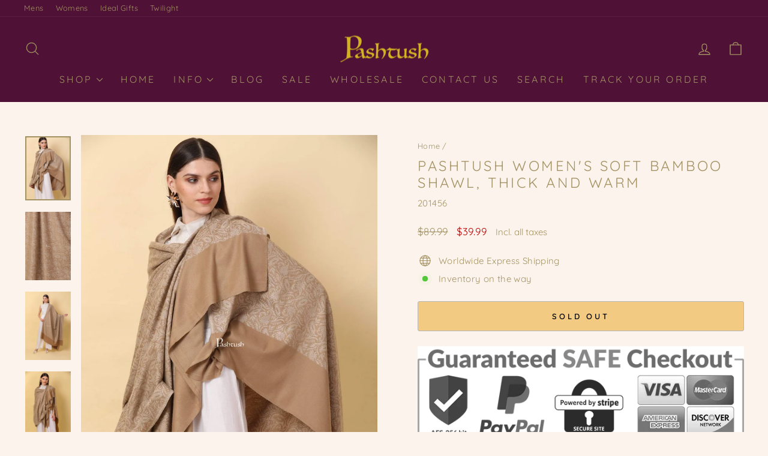

--- FILE ---
content_type: text/html; charset=utf-8
request_url: https://www.pashtush.com/products/pashtush-womens-soft-bamboo-shawl-thick-and-warm-1
body_size: 47157
content:
<!doctype html>
<html class="no-js" lang="en" dir="ltr">
<head>
  





   <link rel="amphtml" href="https://www.pashtush.com/a/s/products/pashtush-womens-soft-bamboo-shawl-thick-and-warm-1">



  <meta charset="utf-8">
  <meta http-equiv="X-UA-Compatible" content="IE=edge,chrome=1">
  <meta name="viewport" content="width=device-width,initial-scale=1">
  <meta name="theme-color" content="#f7c231">
  <link rel="canonical" href="https://www.pashtush.com/products/pashtush-womens-soft-bamboo-shawl-thick-and-warm-1">
  <link rel="preconnect" href="https://cdn.shopify.com" crossorigin>
  <link rel="preconnect" href="https://fonts.shopifycdn.com" crossorigin>
  <link rel="dns-prefetch" href="https://productreviews.shopifycdn.com">
  <link rel="dns-prefetch" href="https://ajax.googleapis.com">
  <link rel="dns-prefetch" href="https://maps.googleapis.com">
  <link rel="dns-prefetch" href="https://maps.gstatic.com"><link rel="shortcut icon" href="//www.pashtush.com/cdn/shop/files/pashtush-favicon_32x32.png?v=1692085842" type="image/png" /><title>Pashtush Women&#39;S Soft Bamboo Shawl, Thick And Warm
&ndash; Pashtush Global
</title>
<meta name="description" content="Pashtush is Indias Leading Brand of Pashmina Shawls, Stoles and Scarves. It is your one stop shop to buy Pashminas shawls, Kashmiri Embroidery Shawls for Women, Hand Embroidery Shawls, Pure Pashmina Shawls and Pure Pashmina Stoles. A luxurious collection of the finest Kalamkari Shawls, Kaani Shawls, Woollen Shawls and Lohis. The Mens Shawls at Pashtush are treasured heirlooms. The most beautiful womens shawls and scarves woven in the finest of wool, silk, cashmere, bamboo and pashmina. Pashtush products are shipped straight from India&#39;s most talented artisans."><meta property="og:site_name" content="Pashtush Global">
  <meta property="og:url" content="https://www.pashtush.com/products/pashtush-womens-soft-bamboo-shawl-thick-and-warm-1">
  <meta property="og:title" content="Pashtush Women&#39;S Soft Bamboo Shawl, Thick And Warm">
  <meta property="og:type" content="product">
  <meta property="og:description" content="Pashtush is Indias Leading Brand of Pashmina Shawls, Stoles and Scarves. It is your one stop shop to buy Pashminas shawls, Kashmiri Embroidery Shawls for Women, Hand Embroidery Shawls, Pure Pashmina Shawls and Pure Pashmina Stoles. A luxurious collection of the finest Kalamkari Shawls, Kaani Shawls, Woollen Shawls and Lohis. The Mens Shawls at Pashtush are treasured heirlooms. The most beautiful womens shawls and scarves woven in the finest of wool, silk, cashmere, bamboo and pashmina. Pashtush products are shipped straight from India&#39;s most talented artisans."><meta property="og:image" content="http://www.pashtush.com/cdn/shop/files/pashtush-pashmina-pashtush-women-s-soft-bamboo-shawl-thick-and-warm-29387867553846.jpg?v=1712893290">
    <meta property="og:image:secure_url" content="https://www.pashtush.com/cdn/shop/files/pashtush-pashmina-pashtush-women-s-soft-bamboo-shawl-thick-and-warm-29387867553846.jpg?v=1712893290">
    <meta property="og:image:width" content="1785">
    <meta property="og:image:height" content="2507"><meta name="twitter:site" content="@">
  <meta name="twitter:card" content="summary_large_image">
  <meta name="twitter:title" content="Pashtush Women'S Soft Bamboo Shawl, Thick And Warm">
  <meta name="twitter:description" content="Pashtush is Indias Leading Brand of Pashmina Shawls, Stoles and Scarves. It is your one stop shop to buy Pashminas shawls, Kashmiri Embroidery Shawls for Women, Hand Embroidery Shawls, Pure Pashmina Shawls and Pure Pashmina Stoles. A luxurious collection of the finest Kalamkari Shawls, Kaani Shawls, Woollen Shawls and Lohis. The Mens Shawls at Pashtush are treasured heirlooms. The most beautiful womens shawls and scarves woven in the finest of wool, silk, cashmere, bamboo and pashmina. Pashtush products are shipped straight from India&#39;s most talented artisans.">
<style data-shopify>@font-face {
  font-family: Quicksand;
  font-weight: 400;
  font-style: normal;
  font-display: swap;
  src: url("//www.pashtush.com/cdn/fonts/quicksand/quicksand_n4.bf8322a9d1da765aa396ad7b6eeb81930a6214de.woff2") format("woff2"),
       url("//www.pashtush.com/cdn/fonts/quicksand/quicksand_n4.fa4cbd232d3483059e72b11f7239959a64c98426.woff") format("woff");
}

  @font-face {
  font-family: Quicksand;
  font-weight: 400;
  font-style: normal;
  font-display: swap;
  src: url("//www.pashtush.com/cdn/fonts/quicksand/quicksand_n4.bf8322a9d1da765aa396ad7b6eeb81930a6214de.woff2") format("woff2"),
       url("//www.pashtush.com/cdn/fonts/quicksand/quicksand_n4.fa4cbd232d3483059e72b11f7239959a64c98426.woff") format("woff");
}


  @font-face {
  font-family: Quicksand;
  font-weight: 600;
  font-style: normal;
  font-display: swap;
  src: url("//www.pashtush.com/cdn/fonts/quicksand/quicksand_n6.2d744c302b66242b8689223a01c2ae7d363b7b45.woff2") format("woff2"),
       url("//www.pashtush.com/cdn/fonts/quicksand/quicksand_n6.0d771117677705be6acb5844d65cf2b9cbf6ea3d.woff") format("woff");
}

  
  
</style><link href="//www.pashtush.com/cdn/shop/t/22/assets/theme.css?v=120765953870681780381696570901" rel="stylesheet" type="text/css" media="all" />
<style data-shopify>:root {
    --typeHeaderPrimary: Quicksand;
    --typeHeaderFallback: sans-serif;
    --typeHeaderSize: 28px;
    --typeHeaderWeight: 400;
    --typeHeaderLineHeight: 1.2;
    --typeHeaderSpacing: 0.15em;

    --typeBasePrimary:Quicksand;
    --typeBaseFallback:sans-serif;
    --typeBaseSize: 15px;
    --typeBaseWeight: 400;
    --typeBaseSpacing: 0.025em;
    --typeBaseLineHeight: 1.4;
    --typeBaselineHeightMinus01: 1.3;

    --typeCollectionTitle: 20px;

    --iconWeight: 3px;
    --iconLinecaps: round;

    
        --buttonRadius: 3px;
    

    --colorGridOverlayOpacity: 0.2;
    }

    .placeholder-content {
    background-image: linear-gradient(100deg, #ffffff 40%, #f7f7f7 63%, #ffffff 79%);
    }</style><script>
    document.documentElement.className = document.documentElement.className.replace('no-js', 'js');

    window.theme = window.theme || {};
    theme.routes = {
      home: "/",
      cart: "/cart.js",
      cartPage: "/cart",
      cartAdd: "/cart/add.js",
      cartChange: "/cart/change.js",
      search: "/search",
      predictiveSearch: "/search/suggest"
    };
    theme.strings = {
      soldOut: "Sold Out",
      unavailable: "Unavailable",
      inStockLabel: "In stock, ready to ship",
      oneStockLabel: "Low stock - [count] item left",
      otherStockLabel: "Low stock - [count] items left",
      willNotShipUntil: "Ready to ship [date]",
      willBeInStockAfter: "Back in stock [date]",
      waitingForStock: "Inventory on the way",
      savePrice: "Save [saved_amount]",
      cartEmpty: "Your cart is currently empty.",
      cartTermsConfirmation: "You must agree with the terms and conditions of sales to check out",
      searchCollections: "Collections",
      searchPages: "Pages",
      searchArticles: "Articles",
      productFrom: "from ",
      maxQuantity: "You can only have [quantity] of [title] in your cart."
    };
    theme.settings = {
      cartType: "drawer",
      isCustomerTemplate: false,
      moneyFormat: "\u003cspan class='money'\u003e${{amount}}\u003c\/span\u003e",
      saveType: "percent",
      productImageSize: "portrait",
      productImageCover: true,
      predictiveSearch: true,
      predictiveSearchType: null,
      predictiveSearchVendor: false,
      predictiveSearchPrice: true,
      quickView: true,
      themeName: 'Impulse',
      themeVersion: "7.4.0"
    };
  </script>

  <script>window.performance && window.performance.mark && window.performance.mark('shopify.content_for_header.start');</script><meta name="google-site-verification" content="W9QbXOCccZjf7bdTV3XNXVI7EwFPsE90p0KCWzX7IRQ">
<meta id="shopify-digital-wallet" name="shopify-digital-wallet" content="/25632964653/digital_wallets/dialog">
<meta name="shopify-checkout-api-token" content="a2b88de52f7734267c2af3aa49a63a78">
<meta id="in-context-paypal-metadata" data-shop-id="25632964653" data-venmo-supported="false" data-environment="production" data-locale="en_US" data-paypal-v4="true" data-currency="USD">
<link rel="alternate" type="application/json+oembed" href="https://www.pashtush.com/products/pashtush-womens-soft-bamboo-shawl-thick-and-warm-1.oembed">
<script async="async" src="/checkouts/internal/preloads.js?locale=en-US"></script>
<script id="shopify-features" type="application/json">{"accessToken":"a2b88de52f7734267c2af3aa49a63a78","betas":["rich-media-storefront-analytics"],"domain":"www.pashtush.com","predictiveSearch":true,"shopId":25632964653,"locale":"en"}</script>
<script>var Shopify = Shopify || {};
Shopify.shop = "pashtush-store-uk.myshopify.com";
Shopify.locale = "en";
Shopify.currency = {"active":"USD","rate":"1.0"};
Shopify.country = "US";
Shopify.theme = {"name":"Impulse","id":128463732781,"schema_name":"Impulse","schema_version":"7.4.0","theme_store_id":857,"role":"main"};
Shopify.theme.handle = "null";
Shopify.theme.style = {"id":null,"handle":null};
Shopify.cdnHost = "www.pashtush.com/cdn";
Shopify.routes = Shopify.routes || {};
Shopify.routes.root = "/";</script>
<script type="module">!function(o){(o.Shopify=o.Shopify||{}).modules=!0}(window);</script>
<script>!function(o){function n(){var o=[];function n(){o.push(Array.prototype.slice.apply(arguments))}return n.q=o,n}var t=o.Shopify=o.Shopify||{};t.loadFeatures=n(),t.autoloadFeatures=n()}(window);</script>
<script id="shop-js-analytics" type="application/json">{"pageType":"product"}</script>
<script defer="defer" async type="module" src="//www.pashtush.com/cdn/shopifycloud/shop-js/modules/v2/client.init-shop-cart-sync_C5BV16lS.en.esm.js"></script>
<script defer="defer" async type="module" src="//www.pashtush.com/cdn/shopifycloud/shop-js/modules/v2/chunk.common_CygWptCX.esm.js"></script>
<script type="module">
  await import("//www.pashtush.com/cdn/shopifycloud/shop-js/modules/v2/client.init-shop-cart-sync_C5BV16lS.en.esm.js");
await import("//www.pashtush.com/cdn/shopifycloud/shop-js/modules/v2/chunk.common_CygWptCX.esm.js");

  window.Shopify.SignInWithShop?.initShopCartSync?.({"fedCMEnabled":true,"windoidEnabled":true});

</script>
<script>(function() {
  var isLoaded = false;
  function asyncLoad() {
    if (isLoaded) return;
    isLoaded = true;
    var urls = ["https:\/\/cdn.recovermycart.com\/scripts\/keepcart\/CartJS.min.js?shop=pashtush-store-uk.myshopify.com\u0026shop=pashtush-store-uk.myshopify.com","https:\/\/cdn.hextom.com\/js\/freeshippingbar.js?shop=pashtush-store-uk.myshopify.com"];
    for (var i = 0; i < urls.length; i++) {
      var s = document.createElement('script');
      s.type = 'text/javascript';
      s.async = true;
      s.src = urls[i];
      var x = document.getElementsByTagName('script')[0];
      x.parentNode.insertBefore(s, x);
    }
  };
  if(window.attachEvent) {
    window.attachEvent('onload', asyncLoad);
  } else {
    window.addEventListener('load', asyncLoad, false);
  }
})();</script>
<script id="__st">var __st={"a":25632964653,"offset":19800,"reqid":"518a1d86-a023-43b1-8445-d3848d47c2b0-1768599239","pageurl":"www.pashtush.com\/products\/pashtush-womens-soft-bamboo-shawl-thick-and-warm-1","u":"7733b4500190","p":"product","rtyp":"product","rid":5177316769837};</script>
<script>window.ShopifyPaypalV4VisibilityTracking = true;</script>
<script id="captcha-bootstrap">!function(){'use strict';const t='contact',e='account',n='new_comment',o=[[t,t],['blogs',n],['comments',n],[t,'customer']],c=[[e,'customer_login'],[e,'guest_login'],[e,'recover_customer_password'],[e,'create_customer']],r=t=>t.map((([t,e])=>`form[action*='/${t}']:not([data-nocaptcha='true']) input[name='form_type'][value='${e}']`)).join(','),a=t=>()=>t?[...document.querySelectorAll(t)].map((t=>t.form)):[];function s(){const t=[...o],e=r(t);return a(e)}const i='password',u='form_key',d=['recaptcha-v3-token','g-recaptcha-response','h-captcha-response',i],f=()=>{try{return window.sessionStorage}catch{return}},m='__shopify_v',_=t=>t.elements[u];function p(t,e,n=!1){try{const o=window.sessionStorage,c=JSON.parse(o.getItem(e)),{data:r}=function(t){const{data:e,action:n}=t;return t[m]||n?{data:e,action:n}:{data:t,action:n}}(c);for(const[e,n]of Object.entries(r))t.elements[e]&&(t.elements[e].value=n);n&&o.removeItem(e)}catch(o){console.error('form repopulation failed',{error:o})}}const l='form_type',E='cptcha';function T(t){t.dataset[E]=!0}const w=window,h=w.document,L='Shopify',v='ce_forms',y='captcha';let A=!1;((t,e)=>{const n=(g='f06e6c50-85a8-45c8-87d0-21a2b65856fe',I='https://cdn.shopify.com/shopifycloud/storefront-forms-hcaptcha/ce_storefront_forms_captcha_hcaptcha.v1.5.2.iife.js',D={infoText:'Protected by hCaptcha',privacyText:'Privacy',termsText:'Terms'},(t,e,n)=>{const o=w[L][v],c=o.bindForm;if(c)return c(t,g,e,D).then(n);var r;o.q.push([[t,g,e,D],n]),r=I,A||(h.body.append(Object.assign(h.createElement('script'),{id:'captcha-provider',async:!0,src:r})),A=!0)});var g,I,D;w[L]=w[L]||{},w[L][v]=w[L][v]||{},w[L][v].q=[],w[L][y]=w[L][y]||{},w[L][y].protect=function(t,e){n(t,void 0,e),T(t)},Object.freeze(w[L][y]),function(t,e,n,w,h,L){const[v,y,A,g]=function(t,e,n){const i=e?o:[],u=t?c:[],d=[...i,...u],f=r(d),m=r(i),_=r(d.filter((([t,e])=>n.includes(e))));return[a(f),a(m),a(_),s()]}(w,h,L),I=t=>{const e=t.target;return e instanceof HTMLFormElement?e:e&&e.form},D=t=>v().includes(t);t.addEventListener('submit',(t=>{const e=I(t);if(!e)return;const n=D(e)&&!e.dataset.hcaptchaBound&&!e.dataset.recaptchaBound,o=_(e),c=g().includes(e)&&(!o||!o.value);(n||c)&&t.preventDefault(),c&&!n&&(function(t){try{if(!f())return;!function(t){const e=f();if(!e)return;const n=_(t);if(!n)return;const o=n.value;o&&e.removeItem(o)}(t);const e=Array.from(Array(32),(()=>Math.random().toString(36)[2])).join('');!function(t,e){_(t)||t.append(Object.assign(document.createElement('input'),{type:'hidden',name:u})),t.elements[u].value=e}(t,e),function(t,e){const n=f();if(!n)return;const o=[...t.querySelectorAll(`input[type='${i}']`)].map((({name:t})=>t)),c=[...d,...o],r={};for(const[a,s]of new FormData(t).entries())c.includes(a)||(r[a]=s);n.setItem(e,JSON.stringify({[m]:1,action:t.action,data:r}))}(t,e)}catch(e){console.error('failed to persist form',e)}}(e),e.submit())}));const S=(t,e)=>{t&&!t.dataset[E]&&(n(t,e.some((e=>e===t))),T(t))};for(const o of['focusin','change'])t.addEventListener(o,(t=>{const e=I(t);D(e)&&S(e,y())}));const B=e.get('form_key'),M=e.get(l),P=B&&M;t.addEventListener('DOMContentLoaded',(()=>{const t=y();if(P)for(const e of t)e.elements[l].value===M&&p(e,B);[...new Set([...A(),...v().filter((t=>'true'===t.dataset.shopifyCaptcha))])].forEach((e=>S(e,t)))}))}(h,new URLSearchParams(w.location.search),n,t,e,['guest_login'])})(!0,!0)}();</script>
<script integrity="sha256-4kQ18oKyAcykRKYeNunJcIwy7WH5gtpwJnB7kiuLZ1E=" data-source-attribution="shopify.loadfeatures" defer="defer" src="//www.pashtush.com/cdn/shopifycloud/storefront/assets/storefront/load_feature-a0a9edcb.js" crossorigin="anonymous"></script>
<script data-source-attribution="shopify.dynamic_checkout.dynamic.init">var Shopify=Shopify||{};Shopify.PaymentButton=Shopify.PaymentButton||{isStorefrontPortableWallets:!0,init:function(){window.Shopify.PaymentButton.init=function(){};var t=document.createElement("script");t.src="https://www.pashtush.com/cdn/shopifycloud/portable-wallets/latest/portable-wallets.en.js",t.type="module",document.head.appendChild(t)}};
</script>
<script data-source-attribution="shopify.dynamic_checkout.buyer_consent">
  function portableWalletsHideBuyerConsent(e){var t=document.getElementById("shopify-buyer-consent"),n=document.getElementById("shopify-subscription-policy-button");t&&n&&(t.classList.add("hidden"),t.setAttribute("aria-hidden","true"),n.removeEventListener("click",e))}function portableWalletsShowBuyerConsent(e){var t=document.getElementById("shopify-buyer-consent"),n=document.getElementById("shopify-subscription-policy-button");t&&n&&(t.classList.remove("hidden"),t.removeAttribute("aria-hidden"),n.addEventListener("click",e))}window.Shopify?.PaymentButton&&(window.Shopify.PaymentButton.hideBuyerConsent=portableWalletsHideBuyerConsent,window.Shopify.PaymentButton.showBuyerConsent=portableWalletsShowBuyerConsent);
</script>
<script>
  function portableWalletsCleanup(e){e&&e.src&&console.error("Failed to load portable wallets script "+e.src);var t=document.querySelectorAll("shopify-accelerated-checkout .shopify-payment-button__skeleton, shopify-accelerated-checkout-cart .wallet-cart-button__skeleton"),e=document.getElementById("shopify-buyer-consent");for(let e=0;e<t.length;e++)t[e].remove();e&&e.remove()}function portableWalletsNotLoadedAsModule(e){e instanceof ErrorEvent&&"string"==typeof e.message&&e.message.includes("import.meta")&&"string"==typeof e.filename&&e.filename.includes("portable-wallets")&&(window.removeEventListener("error",portableWalletsNotLoadedAsModule),window.Shopify.PaymentButton.failedToLoad=e,"loading"===document.readyState?document.addEventListener("DOMContentLoaded",window.Shopify.PaymentButton.init):window.Shopify.PaymentButton.init())}window.addEventListener("error",portableWalletsNotLoadedAsModule);
</script>

<script type="module" src="https://www.pashtush.com/cdn/shopifycloud/portable-wallets/latest/portable-wallets.en.js" onError="portableWalletsCleanup(this)" crossorigin="anonymous"></script>
<script nomodule>
  document.addEventListener("DOMContentLoaded", portableWalletsCleanup);
</script>

<link id="shopify-accelerated-checkout-styles" rel="stylesheet" media="screen" href="https://www.pashtush.com/cdn/shopifycloud/portable-wallets/latest/accelerated-checkout-backwards-compat.css" crossorigin="anonymous">
<style id="shopify-accelerated-checkout-cart">
        #shopify-buyer-consent {
  margin-top: 1em;
  display: inline-block;
  width: 100%;
}

#shopify-buyer-consent.hidden {
  display: none;
}

#shopify-subscription-policy-button {
  background: none;
  border: none;
  padding: 0;
  text-decoration: underline;
  font-size: inherit;
  cursor: pointer;
}

#shopify-subscription-policy-button::before {
  box-shadow: none;
}

      </style>

<script>window.performance && window.performance.mark && window.performance.mark('shopify.content_for_header.end');</script>

  <script src="//www.pashtush.com/cdn/shop/t/22/assets/vendor-scripts-v11.js" defer="defer"></script><script src="//www.pashtush.com/cdn/shop/t/22/assets/theme.js?v=66447858802808184731689319513" defer="defer"></script>

<script>
    
    
    
    
    var gsf_conversion_data = {page_type : 'product', event : 'view_item', data : {product_data : [{variant_id : 34792753004589, product_id : 5177316769837, name : "Pashtush Women&#39;S Soft Bamboo Shawl, Thick And Warm", price : "39.99", currency : "USD", sku : "201456", brand : "Pashtush India", variant : "Default Title", category : "Womens Shawls", quantity : "0" }], total_price : "39.99", shop_currency : "USD"}};
    
</script>
<!-- BEGIN app block: shopify://apps/simprosys-google-shopping-feed/blocks/core_settings_block/1f0b859e-9fa6-4007-97e8-4513aff5ff3b --><!-- BEGIN: GSF App Core Tags & Scripts by Simprosys Google Shopping Feed -->









<!-- END: GSF App Core Tags & Scripts by Simprosys Google Shopping Feed -->
<!-- END app block --><!-- BEGIN app block: shopify://apps/beast-currency-converter/blocks/doubly/267afa86-a419-4d5b-a61b-556038e7294d -->


	<script>
		var DoublyGlobalCurrency, catchXHR = true, bccAppVersion = 1;
       	var DoublyGlobal = {
			theme : 'flags_theme',
			spanClass : 'money',
			cookieName : '_g1644500624',
			ratesUrl :  'https://init.grizzlyapps.com/9e32c84f0db4f7b1eb40c32bdb0bdea9',
			geoUrl : 'https://currency.grizzlyapps.com/83d400c612f9a099fab8f76dcab73a48',
			shopCurrency : 'USD',
            allowedCurrencies : '["USD","EUR","GBP","CAD","AUD","AFN","ALL","AZN","DZD","AOA","ARS","AMD","AWG","BSD","BHD","BDT","BBD","BYN","BZD","BMD","BTN","BOB","BAM","BWP","BRL","BND","BGN","BIF","KHR","CVE","XAF","XOF","XPF","CZK","KYD","CLP","CNY","COP","KMF","CDF","CRC","HRK","CUC","CUP","DKK","DJF","DOP","XCD","EGP","ERN","ETB","FKP","FJD","GMD","GEL","GHS","GIP","XAU","GTQ","GGP","GNF","GYD","HTG","HNL","HKD","HUF","ISK","XDR","IDR","IRR","IQD","IMP","ILS","JMD","JPY","JEP","JOD","KZT","KES","KWD","KGS","LAK","LVL","LBP","LSL","LRD","LYD","LTL","MOP","MKD","MGA","MWK","MYR","MVR","MRO","MUR","MXN","MDL","MNT","MAD","MZN","MMK","NAD","NPR","ANG","TWD","NZD","NIO","NGN","KPW","NOK","OMR","PKR","PAB","PGK","PYG","PEN","PHP","PLN","QAR","RON","RUB","RWF","SHP","WST","STD","SVC","SAR","RSD","SCR","SLL","XAG","SGD","SBD","SOS","ZAR","KRW","LKR","SDG","SRD","SZL","SEK","CHF","SYP","TJS","TZS","THB","TOP","TTD","TND","TMT","TRY","UGX","UAH","AED","UYU","UZS","VUV","VEF","VND","YER","ZMW"]',
			countriesJSON : '{"0c9fbda2f60ec2898217462c14a8ca28":"AFN","77825ffc7ed510e4219e27367f50f427":"ALL","25a2b91d530da6d79800c24bec689d61":"USD","6916af863143143036e271f9117caadc":"DZD","36d215ec8ce6c5a767e678b13f50862b":"USD","fb911160ef95c46fb368ef2eff5570c0":"EUR","b3476dae9aa570b88a30abf70a978252":"AOA","0dcfbae12c14fe30dc542b8206e459bd":"XCD","78da38f7ae93bc36b6bd59ca89a8429e":"AZN","00bad30068c0f10b3b77506da947caa2":"ARS","ae7f19edb7b436fcaf57a36430c3d3b0":"AUD","33d5bb379aebcde4d167f033df2d382e":"EUR","9edd33fbd532c66cacf94af4db21dab7":"BSD","925c1d014fbf174114bb903bf2c7bac5":"BHD","7728cea5bac9cde9907b1085712ed9f2":"BDT","749b2ebf8d945c6cf6c5f048c72aaa2a":"AMD","51a5c332372cd72420a791368eece6f8":"BBD","a19904ce7ba5c44cb4d91748288eefe1":"EUR","35e59d62315172a2d1d54dc0dab770e2":"BMD","90719543ee7853da54814bea0989487b":"BTN","a64e8989e48fe1e7d05d23f4e8e9780c":"BOB","12a516dd73e5e53bd31569e4fcc041e6":"BAM","aedbb109003adaf6af69128c4e83cbe2":"BWP","10cfd19a20aae97470c9fbec788b71d6":"NOK","6b1966f4af75004e954a0de3c7fe7c1b":"BRL","a8958ab7798f4aef591661273c373f08":"BZD","950722fea3174745d7dfa0458b3cf71b":"USD","af5b357afe354e75e320a29e2b045978":"SBD","b53c1f894f02b24dcda710f846b6f0b3":"USD","1eb8a653b84f6acca0219cc54beac35f":"BND","181b4e020d6109051fc88ee13fb045ca":"BGN","3024a0f4e34ca7dc9ee76ebd3c519a83":"MMK","b69c9b470097833122f215cf0fa67382":"BIF","df9ace98f7da2dab53a04a99cf75a3de":"BYN","8d516a5655bcd1dd017b946ca6eed9d6":"KHR","1ea38124b279c2416df6b493978da030":"XAF","132df582bdd725b956df4dfe33711f28":"CAD","7322579988573acf8fd138830bc5e884":"CVE","51bc3879ab2a3f057693cb9ec6e45c94":"KYD","3a3cea975adfe6240593cd1e5388120d":"XAF","7bbd9b6a782e6e1e6a117129051aac32":"LKR","60b136c7758c1178ce48c292d65851e5":"XAF","c3c3ac331bcee531802bc9c1712f5c54":"CLP","92035c0407d62963eda165cda28d6114":"CNY","2bd18f873de9138c69de623ee7f04af9":"TWD","6810126b0ee4236a21f0ac1c4fdb6764":"AUD","bcf6ce5201899723a0a06792c6caeed3":"AUD","5a43428b67ab8a57bfbe1088c4b7f42f":"COP","f2b2534365ee9f71fbed5e2afcdca50a":"KMF","f773a4708bf9adfefd6298f12b062124":"EUR","f8ec5d9332715db4eb25a5347286e599":"XAF","92150c6fdab610675a24978b4cfbf368":"CDF","96b30a27a1720ddf1b08cc915d36acab":"NZD","7a7f88e4952e63bfcd9635168264fe45":"CRC","67a7fa7c3712d0f7a9dc50853047e144":"HRK","93d5e4bf2d22ead33ca93c5214b54463":"CUP","fa68eef805d5b746aadfc57d13dda9a9":"EUR","a8c576d30a24ac83a47745f71143946b":"CZK","2b08e971cdcf7ef71b19dc31bc06b34b":"XOF","05604cf68845e754896337a8f344e8fc":"DKK","6a7b45431588328067bcdea71dff5b2a":"XCD","1454a2d0108781f78149c88fc8f36d7b":"DOP","636307c6fe4c4b5f7f8c5d30fd69bd65":"USD","cbe09632afa1023daf096d3c95eb652e":"SVC","d30229b54be75d9af0c2e367659a444d":"XAF","3a17356976367ffbf3dd2cee9d9ebad1":"ETB","b263a08ae41abd42665413977d57598f":"ERN","1d1ad6b40e3d3a78667c18e8f9bcbd31":"EUR","037e3819826f61b753b5f5522720668b":"DKK","e27ad3455ba99e93fcca2d6002a07a96":"FKP","48bbd3a2d035cbaf0147d48d70177188":"GBP","a028125f469669a7318f1177d01951c7":"FJD","e23547145863c2b35236b8e0aed3a1ca":"EUR","20fffcb7953b3a667d99abc2ab8fa599":"EUR","df165264a8ef4d00ff49622f4bdbba44":"EUR","88754724b0746ba01695521f0b7bd554":"EUR","c0deda8719b6bb588d2affcdda0b55c9":"XPF","4b99e0aa7795a20b86ea71bb517e3c1f":"EUR","f622b9c2c0cbbc0ca896148c9c92d897":"DJF","8497791e5f8c69a8f6b5ac7b40407442":"XAF","5479ec9596d2508d9f10a91e35e624a5":"GEL","599a0c6d00669d5a18a073e813ad25c1":"GMD","2a3d1dea32681c822faadda2c7bedc93":"ILS","244b30c0daca97ac92f8dc4d7196a979":"EUR","7e23e62798f68cfe69f385cfc5d24bc2":"GHS","b6564c7e17cce6b08e8c28e9967777cf":"GIP","34bcc718cc321ae168c1f9fc4675d6db":"AUD","eadfe4ad5bf03256d8945fd987b9af1d":"EUR","ac960308358e08e9e02979c2f73640a1":"DKK","4e4fa68feb9fe6e476e4fc4c2b0c29cd":"XCD","9d94ac33984c098a1990dfab46d247ff":"EUR","092b02a88419e23d1756a310d95fdfd0":"USD","b204130dc52fe1ffb1fbcbd9ed9648db":"GTQ","372cb8311b845822dc0f94eef709b010":"GNF","57e542cde098aeba6a4cde0f240030ed":"GYD","6896dc1edf7162438bd6d2e24e81adc8":"HTG","efed88903dcd2f2f97398926dc5ea002":"AUD","f3c832d9f2faa0f2f2d6d8c73af455ca":"EUR","0de5a270cc68ef2a3a302d34e367752c":"HNL","ed0cea31460c29d419378320b9ba2add":"HKD","3566563af041eb64212d8e65c749fb85":"HUF","079927f1a99088814d8bc6a55445016f":"ISK","6401e1998d7987f15b52a3581165ff73":"INR","3c4dd418d1e359368054a5f1f9c9b049":"IDR","b65512eda9d25418e41fccdf473d5579":"IRR","807dba887c5c6e25089c209e0135b7be":"IQD","5b3d9c4d15449457901391acd80adbb1":"EUR","41e21e8c34d6aa3da5b718cf4231390d":"ILS","0dab797ef2bac38eacc418c9f8e15378":"EUR","8966da5d224a004f4cb84804a5f6c688":"XOF","5afe1f34ddec8ef4efc0d0a870cddd61":"JMD","bd9b17731f33daee1dcc16697cdd0cf2":"JPY","d5e688005a94a3e4757619a99f369013":"KZT","80205369a97c21e5b252abfa282346ed":"JOD","3edf06f0c8964eac1c6726937f7f352b":"KES","299afb61e687060e5e66bee8b29799f5":"KPW","04b22e7a99e35a4e6f6514b57cc97ae9":"KRW","0adfee7e28312e24433bcefe25145bce":"KWD","73b4c50df66f6a1a5798982a4039b0b0":"KGS","34b09239ed51e9a61f19a88ab3f7fcea":"LAK","cae77d8621fa4d86b0b92481880a5317":"LBP","bba28a0a3390f1867d6dbdb765c6a4dc":"LSL","77e8fb6bf8a842fbd6b34be76499ebfa":"EUR","d458e452b82fc3f8b22a793a46b9f98d":"LRD","1ae51d98f27604480f17d8fd97cac38a":"LYD","9165792285868d0cba002e56081bb192":"CHF","b7227de55a8695f5e7efe963c8f37580":"EUR","e1dc245d3be5a40f86acdc91ac12ea63":"EUR","1058307c74890a16402e5c523d45ccc4":"MOP","767899052385440a885d7de938daad01":"MGA","42afcbb9ee739cc47c7d1702eb6ce514":"MWK","275edfb0464d6ef42d4ab83e25f2c61f":"MYR","0920c810738edbd92221dc14a20fd857":"MVR","3d49572a28be2f390a459064d1a6fb86":"XOF","4e0781dfb39bff6f61a172fc36311361":"EUR","49216d21984ad4769256a4bda5b8e468":"EUR","7610e93ea7d4c45f7e396acd695cdabd":"MRO","76cae5901fbe4ffc09d33953adb034b1":"MUR","00837c88b2fca5736a8f9d3dc2b07bc5":"MXN","f363cf2859ce0362565e44f1893875a9":"EUR","1dccd443b3eb8235d5b5d5d6da8382dc":"MNT","6c9a5e308c5817eaef3edb3ecb7ad67c":"MDL","1eb3ae043c810aa530d470446f31feeb":"EUR","223989fc8d5283e598bde9d0073dd319":"XCD","f95322c1726fb8beb6a49e69f406062e":"MAD","ac1cd746ee4b708a441ff9e4fb36ac4c":"MZN","738079a8cc1ec3c3e2129b1e243fc759":"OMR","dfbe6bca2b81e38c0a9c080424b1d059":"NAD","c768fd9e960be7a96a15f3fe01180b75":"AUD","611b83f00e115fa1bd82798e0880237c":"NPR","ae260c648e19c69d011aaf48cf5f66ef":"EUR","27e53f66add17b02c21300e3e431c533":"ANG","718605db25ac86e0a81169c100c42433":"AWG","42df8577e98085941b5516769691614d":"ANG","ea5260e4f756a54ed674938e72b8468b":"USD","5825c0e889637e79beca81650c4c1ac3":"XPF","95f82d217678c6bcb292b8fc7682234f":"VUV","5b1e176938f4fc1e6522b9f9151d42d6":"NZD","4ec181c3cff3032f67d94739e0e8737d":"NIO","b3301ed2070ec7aceb5be3b5dcc07ad9":"XOF","cb1d6534badc367e8dd9d40ded713069":"NGN","0511d3f5aac43354944b18475222f917":"NZD","cc055af6be2b737d4707a96a552198ee":"AUD","3e08b5ba3280cdc6e122982b8d112784":"NOK","cac21d3c62a7eb45ee19b3ce11a5fbdf":"USD","8de2e7ca50fc23e4bd3bdad52af3037a":"USD","8ada16d7e26335f17caa2acb955e4c63":"USD","c2f8a60ae14932219e028d614e527959":"USD","e79c4eeea8288d0e262d1d406a7e66f8":"USD","58c5e67c7a17d3741c98f44625f55756":"PKR","e02107346a74b3d630cc6b3711a88536":"PAB","41a47e227563d31fdc856d695d3d1844":"PGK","6ed7fa60539658265859ef7d48f07785":"PYG","90d2c82a2026996f3108f8b150828939":"PEN","e0ee9955cb9435aa9069cb193c54ef08":"PHP","d5bb7b09f2c1d285f61754cdeb4fdd0a":"NZD","e47a66a04fc75e67aa65a0130d88c289":"PLN","fa5ec300d94ca4e8726f3324a7221e15":"EUR","da7dc0acf54f11a299598d5c1abc5961":"XOF","a846d0e7d02f0ec40f36262361c8dd18":"USD","bd68e4c39ab0b7db62f065768d28c62b":"USD","a16006c8c29e90446f0fde04b6e3e88f":"QAR","37e4065a1f7e35bfaef4bbf802897a2a":"EUR","1ccbbd574db7fd92d40a94c7f6725c49":"RON","de553067944fe9a58a174f50fef9f3d1":"RUB","5735bd62d4dc46c38a264768624c5330":"RWF","befcbbe1fc95eec06ccf45a9883d7577":"EUR","9b39639bd0ff46e7623c70ceef74ea51":"SHP","94244557185f84c304bb2373b3534fbc":"XCD","eef4bec625bc2eee7b9c43287bc6e0a9":"XCD","8589dd64d0c84007198df76e131cfc13":"XCD","390af7034abbeab1dea79b0a08e08eb0":"EUR","2bd9b35fa78df0a08155979123b82a6c":"EUR","c845f4e559f39bdfbad73b4ce8ee47bf":"XCD","87336adbbb2d9cf8aa8c3432a8b6925d":"EUR","ae6edefdd8d61735e296170da3e4ec21":"STD","717b8accc93f982d5200c72fc0bd6a2a":"SAR","707862748b5f9e173d8540eed312ed59":"XOF","3f7d04eb7ec8fd8019d5e92429ef11ea":"RSD","27143b90c8dcf38ec194a972b93872f5":"SCR","7ceef5912e0f9e67185881af9935da48":"SLL","7f882944ca9cab2763fbdaa377061464":"SGD","54e8c9819bcbc5b574fb44d54d25aa5a":"EUR","0adb4d2468afd4dbd61c49f7fd36d88b":"VND","924f2e3fa5749228c3c6e8ead75f30b1":"EUR","814976873ee98a5cde52aa91f8e57f42":"SOS","c1834a641b269e2d0a9403dd32baae92":"ZAR","9338d6e26cefddb2528d5b68a06d2717":"USD","1d945ab7aaaf4f9e4d9fd09ea7a949d6":"EUR","23b6672991ae7b379d36b7db29c38ac4":"SDG","a22d9decc47998b44a36a7484c37314e":"SDG","180727061ac3e6a234cf945cb8f119e3":"MAD","3028a629c4affcfdd5b29cc13d065120":"SRD","9a4a9bf6dc7ece97b8625b3f55acb3a2":"NOK","4e42c6cbde70d01c30fa7e227c5a6626":"SZL","25c82ed78d863c8047281fcfd229298a":"SEK","c12b0a6679d4199308210e66eca31c90":"CHF","458da6c10e2b4f09c726a02f06cc15ba":"SYP","c3c261b4d5c775fd0a8a4d58884eabc4":"TJS","237c77ef06d9f28471af18777229408b":"THB","5203b04ab35c5bce320c1ee96cd4e129":"XOF","e9374cb9412edd8f085935f54f91385a":"NZD","4e5207658c6cd6ddb48befc6c4f08682":"TOP","0a9590217a134adfc2371a7e7017b451":"TTD","1a88d8af6e9c7b3aa67835874f0e8769":"AED","596b519ddd104be1202b1680edd788ea":"TND","938f6a602f47ab11611eac75b7d96342":"TRY","4ae4f25295d016c86688f39f21ec4566":"TMT","ebee30ce4ec75b66d21f48b0924328f7":"USD","a7f615f9447cc59bfca778079a3814a3":"AUD","85bdaabd2818943bbc1b467e300a332e":"UGX","8c57fb99483a3e0c56a73bac38519d9a":"UAH","66d327f218b4073155d0b046381ff675":"MKD","4ea695c1a795ba52c92b9f0110aa7b2d":"EGP","9b8c63a775d413d2dd8b68fd572882b4":"GBP","3d44a52383e9ab002dbd337a751479a3":"GBP","cd079ceee5c703f20b34577fb9b368ab":"JEP","3c9ff57d6d41927b2c97b51af715b6ad":"GBP","7a042d8291ccfb63b31c0617e7a1baa1":"TZS","a7ce3de3b5af9a66c927e463f0230223":"USD","7b4a54aada8152200148585aadbce60e":"USD","76bbb5b1aa821625238326d161269297":"XOF","46f7033bc00aeb7b684f462ffb338f74":"UYU","d7e82bf061f52352d475f1affe3639db":"UZS","cfebc08fb2c603c307ec34e3ba26b0cf":"VEF","e7a84add1a61f63eb41939981e823bf1":"XPF","88207eabcca4cd20581678e66f05a864":"WST","ab1ac5bf7c0d655900deaee5707ff90c":"YER","745b69ef9b6a4cffad40699f6bbd6d45":"ZMW","88e80faafe1bfca1109be2d97aa40c54":"EUR"}',
			currencyMessage : 'All orders are processed in USD. While the content of your cart is currently displayed in <span class="selected-currency"></span>, you will checkout using USD at the most current exchange rate.',
            currencyFormat : 'money_with_currency_format',
			euroFormat : 'amount',
            removeDecimals : 0,
            roundDecimals : 1,
            roundTo : '99',
            autoSwitch : 1,
			showPriceOnHover : 1,
            showCurrencyMessage : true,
			hideConverter : '',
			forceJqueryLoad : false,
			beeketing : true,
			themeScript : '',
			customerScriptBefore : '',
			customerScriptAfter : '',
			debug: false
		};

		<!-- inline script: fixes + various plugin js functions -->
		DoublyGlobal.themeScript = "if(DoublyGlobal.debug) debugger;jQueryGrizzly('body>.doubly-wrapper').remove(); if(jQueryGrizzly('#shopify-section-header .toolbar__social').find('li').length != 0) { jQueryGrizzly('#shopify-section-header .toolbar__social').append('<li class=\"doubly-wrapper doubly-alpha\"><\/li>'); } else { jQueryGrizzly('.site-nav__icons a.js-drawer-open-cart').before('<div class=\"doubly-wrapper doubly-alpha doubly-header\"><\/div>'); } if(jQueryGrizzly('.site-footer').find('.payment-icons').length != 0) { jQueryGrizzly('.site-footer .payment-icons').before('<div class=\"doubly-wrapper doubly-beta\"><\/div>'); } else { jQueryGrizzly('.site-footer>.page-width .footer__small-text').first().before('<div class=\"doubly-wrapper doubly-beta\"><\/div>'); } jQueryGrizzly('#NavDrawer .drawer__title').prepend('<div class=\"doubly-wrapper doubly-gamma\"><\/div>'); function addDoublyMessage() { if (jQueryGrizzly('form.cart .doubly-message').length==0) { jQueryGrizzly('form.cart .cart__row .cart__checkout-wrapper').before('<div class=\"doubly-message\"><\/div>'); } if (jQueryGrizzly('#CartDrawer #CartContainer .doubly-message').length==0) { jQueryGrizzly('#CartDrawer #CartContainer .ajaxcart__note').last().after('<div class=\"doubly-message\"><\/div>'); } if (jQueryGrizzly('form#CartPageForm .doubly-message').length==0) { jQueryGrizzly('form#CartPageForm .cart__checkout-wrapper').before('<div class=\"doubly-message\"><\/div>'); } if (jQueryGrizzly('form#CartDrawerForm .doubly-message').length==0) { jQueryGrizzly('form#CartDrawerForm .cart__checkout-wrapper').before('<div class=\"doubly-message\"><\/div>'); } } addDoublyMessage(); function afterCurrencySwitcherInit() { jQueryGrizzly('.doubly-wrapper .doubly-nice-select').addClass('slim'); } jQueryGrizzly('head').append('<style> .doubly-wrapper { float:none; display:inline-block; } .doubly-wrapper.doubly-alpha:not(.doubly-header) { margin-left:10px; } .doubly-wrapper.doubly-header { margin-bottom:-5px; } .doubly-wrapper.doubly-beta { margin-top:10px; margin-bottom:25px; } .doubly-wrapper.doubly-beta .doubly-nice-select.right .list { top:-211px; right:-100px; height:200px; } .doubly-wrapper.doubly-gamma .doubly-nice-select.right .list { left:-10px; right:auto; } .doubly-wrapper.doubly-alpha .doubly-nice-select .current { color:#a39263 !important; } .doubly-wrapper.doubly-alpha .doubly-nice-select:after { border-color:#a39263!important; }.doubly-wrapper.doubly-beta .doubly-nice-select .current { color:#a39263 !important; } .doubly-wrapper.doubly-beta .doubly-nice-select:after { border-color:#a39263!important; }.doubly-wrapper.doubly-gamma .doubly-nice-select .current { color:#4f1136 !important; } .doubly-wrapper.doubly-gamma .doubly-nice-select:after { border-color:#4f1136!important; } .is-light .doubly-wrapper.doubly-header .doubly-nice-select .current { color:#fff !important; } .is-light .doubly-wrapper.doubly-header .doubly-nice-select::after { border-color:#fff !important; } @media screen and (min-width:769px) { .doubly-wrapper.doubly-beta, .doubly-wrapper.doubly-gamma { display:none; } } @media screen and (max-width:768px) { .doubly-wrapper.doubly-alpha, .doubly-wrapper.doubly-alpha-header { display:none; } #NavDrawer .drawer__fixed-header { z-index:1; } } <\/style>'); function addSideCartQuantityConversion() { jQueryGrizzly('#CartDrawerForm .js-qty__wrapper button.js-qty__adjust, .ajaxcart__product .js-qty__wrapper button.js-qty__adjust').unbind('click.changeSideValues touchend.changeSideValues'); jQueryGrizzly('#CartDrawerForm .js-qty__wrapper button.js-qty__adjust, .ajaxcart__product .js-qty__wrapper button.js-qty__adjust').bind('click.changeSideValues touchend.changeSideValues', function() { setTimeout(function(){ DoublyCurrency.convertAll(jQueryGrizzly('[name=doubly-currencies]').val()); initExtraFeatures(); addSideCartQuantityConversion(); },500); setTimeout(function(){ DoublyCurrency.convertAll(jQueryGrizzly('[name=doubly-currencies]').val()); initExtraFeatures(); addSideCartQuantityConversion(); },1000); setTimeout(function(){ DoublyCurrency.convertAll(jQueryGrizzly('[name=doubly-currencies]').val()); initExtraFeatures(); addSideCartQuantityConversion(); },1500); }); } addSideCartQuantityConversion(); jQueryGrizzly('.product-single__form button.add-to-cart').bind('click.changeSideValues touchend.changeSideValues', function() { setTimeout(function(){ DoublyCurrency.convertAll(jQueryGrizzly('[name=doubly-currencies]').val()); initExtraFeatures(); addSideCartQuantityConversion(); },500); setTimeout(function(){ DoublyCurrency.convertAll(jQueryGrizzly('[name=doubly-currencies]').val()); initExtraFeatures(); addSideCartQuantityConversion(); },1000); setTimeout(function(){ DoublyCurrency.convertAll(jQueryGrizzly('[name=doubly-currencies]').val()); initExtraFeatures(); addSideCartQuantityConversion(); },2000); }); function addConversionBindings() { jQueryGrizzly('.variant-input>select').unbind('change.changeCurrency'); jQueryGrizzly('.variant-input>select').bind('change.changeCurrency', function() { setTimeout(function(){ DoublyCurrency.convertAll(jQueryGrizzly('[name=doubly-currencies]').val()); initExtraFeatures(); },10); }); jQueryGrizzly('.variant-input-wrap>select').unbind('change.changeCurrency'); jQueryGrizzly('.variant-input-wrap>select').bind('change.changeCurrency', function() { setTimeout(function(){ DoublyCurrency.convertAll(jQueryGrizzly('[name=doubly-currencies]').val()); initExtraFeatures(); },10); }); jQueryGrizzly('.variant-input-wrap>label.variant__button-label').unbind('click.changeCurrency touchend.changeCurrency'); jQueryGrizzly('.variant-input-wrap>label.variant__button-label').bind('click.changeCurrency touchend.changeCurrency', function() { setTimeout(function(){ DoublyCurrency.convertAll(jQueryGrizzly('[name=doubly-currencies]').val()); initExtraFeatures(); },10); }); jQueryGrizzly('.variant-input>label.variant__button-label').unbind('click.changeCurrency touchend.changeCurrency'); jQueryGrizzly('.variant-input>label.variant__button-label').bind('click.changeCurrency touchend.changeCurrency', function() { setTimeout(function(){ DoublyCurrency.convertAll(jQueryGrizzly('[name=doubly-currencies]').val()); initExtraFeatures(); },10); }); } addConversionBindings(); jQueryGrizzly('.grid-product__link .quick-product__btn').bind('click.changeCurrency touchend.changeCurrency', function() { setTimeout(function(){ addConversionBindings(); DoublyCurrency.convertAll(jQueryGrizzly('[name=doubly-currencies]').val()); initExtraFeatures(); },500); setTimeout(function(){ addConversionBindings(); DoublyCurrency.convertAll(jQueryGrizzly('[name=doubly-currencies]').val()); initExtraFeatures(); },1000); setTimeout(function(){ addConversionBindings(); DoublyCurrency.convertAll(jQueryGrizzly('[name=doubly-currencies]').val()); initExtraFeatures(); },1500); }); jQueryGrizzly(document).bind('ajaxComplete.sideCartMessage', function() { setTimeout(function(){ addDoublyMessage(); DoublyCurrency.convertAll(jQueryGrizzly('[name=doubly-currencies]').val()); initExtraFeatures(); },10); setTimeout(function(){ DoublyCurrency.convertAll(jQueryGrizzly('[name=doubly-currencies]').val()); initExtraFeatures(); },250); setTimeout(function(){ DoublyCurrency.convertAll(jQueryGrizzly('[name=doubly-currencies]').val()); initExtraFeatures(); },500); }); if(window.location.href.indexOf('\/checkouts') != -1 || window.location.href.indexOf('\/password') != -1 || window.location.href.indexOf('\/orders') != -1) { jQueryGrizzly('head').append('<style> .doubly-float, .doubly-wrapper { display:none !important; } <\/style>'); }";
                    DoublyGlobal.initNiceSelect = function(){
                        !function(e) {
                            e.fn.niceSelect = function() {
                                this.each(function() {
                                    var s = e(this);
                                    var t = s.next()
                                    , n = s.find('option')
                                    , a = s.find('option:selected');
                                    t.find('.current').html('<span class="flags flags-' + a.data('country') + '"></span> &nbsp;' + a.data('display') || a.text());
                                }),
                                e(document).off('.nice_select'),
                                e(document).on('click.nice_select', '.doubly-nice-select.doubly-nice-select', function(s) {
                                    var t = e(this);
                                    e('.doubly-nice-select').not(t).removeClass('open'),
                                    t.toggleClass('open'),
                                    t.hasClass('open') ? (t.find('.option'),
                                    t.find('.focus').removeClass('focus'),
                                    t.find('.selected').addClass('focus')) : t.focus()
                                }),
                                e(document).on('click.nice_select', function(s) {
                                    0 === e(s.target).closest('.doubly-nice-select').length && e('.doubly-nice-select').removeClass('open').find('.option')
                                }),
                                e(document).on('click.nice_select', '.doubly-nice-select .option', function(s) {
                                    var t = e(this);
                                    e('.doubly-nice-select').each(function() {
                                        var s = e(this).find('.option[data-value="' + t.data('value') + '"]')
                                        , n = s.closest('.doubly-nice-select');
                                        n.find('.selected').removeClass('selected'),
                                        s.addClass('selected');
                                        var a = '<span class="flags flags-' + s.data('country') + '"></span> &nbsp;' + s.data('display') || s.text();
                                        n.find('.current').html(a),
                                        n.prev('select').val(s.data('value')).trigger('change')
                                    })
                                }),
                                e(document).on('keydown.nice_select', '.doubly-nice-select', function(s) {
                                    var t = e(this)
                                    , n = e(t.find('.focus') || t.find('.list .option.selected'));
                                    if (32 == s.keyCode || 13 == s.keyCode)
                                        return t.hasClass('open') ? n.trigger('click') : t.trigger('click'),
                                        !1;
                                    if (40 == s.keyCode)
                                        return t.hasClass('open') ? n.next().length > 0 && (t.find('.focus').removeClass('focus'),
                                        n.next().addClass('focus')) : t.trigger('click'),
                                        !1;
                                    if (38 == s.keyCode)
                                        return t.hasClass('open') ? n.prev().length > 0 && (t.find('.focus').removeClass('focus'),
                                        n.prev().addClass('focus')) : t.trigger('click'),
                                        !1;
                                    if (27 == s.keyCode)
                                        t.hasClass('open') && t.trigger('click');
                                    else if (9 == s.keyCode && t.hasClass('open'))
                                        return !1
                                })
                            }
                        }(jQueryGrizzly);
                    };
                DoublyGlobal.addSelect = function(){
                    /* add select in select wrapper or body */  
                    if (jQueryGrizzly('.doubly-wrapper').length>0) { 
                        var doublyWrapper = '.doubly-wrapper';
                    } else if (jQueryGrizzly('.doubly-float').length==0) {
                        var doublyWrapper = '.doubly-float';
                        jQueryGrizzly('body').append('<div class="doubly-float"></div>');
                    }
                    document.querySelectorAll(doublyWrapper).forEach(function(el) {
                        el.insertAdjacentHTML('afterbegin', '<select class="currency-switcher right" name="doubly-currencies"><option value="USD" data-country="United-States" data-currency-symbol="&#36;" data-display="USD">US Dollar</option><option value="EUR" data-country="European-Union" data-currency-symbol="&#8364;" data-display="EUR">Euro</option><option value="GBP" data-country="United-Kingdom" data-currency-symbol="&#163;" data-display="GBP">British Pound Sterling</option><option value="CAD" data-country="Canada" data-currency-symbol="&#36;" data-display="CAD">Canadian Dollar</option><option value="AUD" data-country="Australia" data-currency-symbol="&#36;" data-display="AUD">Australian Dollar</option><option value="AFN" data-country="Afghanistan" data-currency-symbol="&#65;&#102;" data-display="AFN">Afghan Afghani</option><option value="ALL" data-country="Albania" data-currency-symbol="&#76;&#101;&#107;" data-display="ALL">Albanian Lek</option><option value="AZN" data-country="Azerbaijan" data-currency-symbol="&#8380;" data-display="AZN">Azerbaijani Manat</option><option value="DZD" data-country="Algeria" data-currency-symbol="&#1583;&#1580;" data-display="DZD">Algerian Dinar</option><option value="AOA" data-country="Angola" data-currency-symbol="&#75;&#122;" data-display="AOA">Angolan Kwanza</option><option value="ARS" data-country="Argentina" data-currency-symbol="&#36;" data-display="ARS">Argentine Peso</option><option value="AMD" data-country="Armenia" data-currency-symbol="" data-display="AMD">Armenian Dram</option><option value="AWG" data-country="Aruba" data-currency-symbol="&#402;" data-display="AWG">Aruban Florin</option><option value="BSD" data-country="Bahamas" data-currency-symbol="&#36;" data-display="BSD">Bahamian Dollar</option><option value="BHD" data-country="Bahrain" data-currency-symbol=".&#1583;.&#1576;" data-display="BHD">Bahraini Dinar</option><option value="BDT" data-country="Bangladesh" data-currency-symbol="&#2547;" data-display="BDT">Bangladeshi Taka</option><option value="BBD" data-country="Barbados" data-currency-symbol="&#36;" data-display="BBD">Barbadian Dollar</option><option value="BYN" data-country="Belarus" data-currency-symbol="&#112;&#46;" data-display="BYN">Belarusian Ruble</option><option value="BZD" data-country="Belize" data-currency-symbol="&#66;&#90;&#36;" data-display="BZD">Belize Dollar</option><option value="BMD" data-country="Bermuda" data-currency-symbol="&#36;" data-display="BMD">Bermudan Dollar</option><option value="BTN" data-country="Bhutan" data-currency-symbol="&#78;&#117;&#46;" data-display="BTN">Bhutanese Ngultrum</option><option value="BOB" data-country="Bolivia" data-currency-symbol="&#36;&#98;" data-display="BOB">Bolivian Boliviano</option><option value="BAM" data-country="Bosnia-and-Herzegovina" data-currency-symbol="&#75;&#77;" data-display="BAM">Bosnia-Herzegovina Convertible Mark</option><option value="BWP" data-country="Botswana" data-currency-symbol="&#80;" data-display="BWP">Botswanan Pula</option><option value="BRL" data-country="Brazil" data-currency-symbol="&#82;&#36;" data-display="BRL">Brazilian Real</option><option value="BND" data-country="Brunei" data-currency-symbol="&#36;" data-display="BND">Brunei Dollar</option><option value="BGN" data-country="Bulgaria" data-currency-symbol="&#1083;&#1074;" data-display="BGN">Bulgarian Lev</option><option value="BIF" data-country="Burundi" data-currency-symbol="&#70;&#66;&#117;" data-display="BIF">Burundian Franc</option><option value="KHR" data-country="Cambodia" data-currency-symbol="&#6107;" data-display="KHR">Cambodian Riel</option><option value="CVE" data-country="Cape-Verde" data-currency-symbol="&#36;" data-display="CVE">Cape Verdean Escudo</option><option value="XAF" data-country="Gabon" data-currency-symbol="&#70;&#67;&#70;&#65;" data-display="XAF">Central African CFA Franc</option><option value="XOF" data-country="Burkina-Faso" data-currency-symbol="" data-display="XOF">CFA Franc BCEAO</option><option value="XPF" data-country="Wallis-and-Futuna" data-currency-symbol="&#70;" data-display="XPF">CFP Franc</option><option value="CZK" data-country="Czech-Republic" data-currency-symbol="&#75;&#269;" data-display="CZK">Czech Republic Koruna</option><option value="KYD" data-country="Cayman-Islands" data-currency-symbol="&#36;" data-display="KYD">Cayman Islands Dollar</option><option value="CLP" data-country="Chile" data-currency-symbol="&#36;" data-display="CLP">Chilean Peso</option><option value="CNY" data-country="China" data-currency-symbol="&#165;" data-display="CNY">Chinese Yuan</option><option value="COP" data-country="Colombia" data-currency-symbol="&#36;" data-display="COP">Colombian Peso</option><option value="KMF" data-country="Comoros" data-currency-symbol="&#67;&#70;" data-display="KMF">Comorian Franc</option><option value="CDF" data-country="Congo-Democratic" data-currency-symbol="&#70;&#67;" data-display="CDF">Congolese Franc</option><option value="CRC" data-country="Costa-Rica" data-currency-symbol="&#8353;" data-display="CRC">Costa Rican Colon</option><option value="HRK" data-country="Croatia" data-currency-symbol="&#107;&#110;" data-display="HRK">Croatian Kuna</option><option value="CUC" data-country="Cuba" data-currency-symbol="CUC" data-display="CUC">Cuban Convertible Peso</option><option value="CUP" data-country="Cuba" data-currency-symbol="" data-display="CUP">Cuban Peso</option><option value="DKK" data-country="Denmark" data-currency-symbol="&#107;&#114;" data-display="DKK">Danish Krone</option><option value="DJF" data-country="Djibouti" data-currency-symbol="&#70;&#100;&#106;" data-display="DJF">Djiboutian Franc</option><option value="DOP" data-country="Dominican-Republic" data-currency-symbol="&#82;&#68;&#36;" data-display="DOP">Dominican Peso</option><option value="XCD" data-country="Saint-Vincent-and-the-Grenadines" data-currency-symbol="&#36;" data-display="XCD">East Caribbean Dollar</option><option value="EGP" data-country="Egypt" data-currency-symbol="&#163;" data-display="EGP">Egyptian Pound</option><option value="ERN" data-country="Eritrea" data-currency-symbol="ERN" data-display="ERN">Eritrean Nakfa</option><option value="ETB" data-country="Ethiopia" data-currency-symbol="&#66;&#114;" data-display="ETB">Ethiopian Birr</option><option value="FKP" data-country="Falkland-Islands" data-currency-symbol="&#163;" data-display="FKP">Falkland Islands Pound</option><option value="FJD" data-country="Fiji" data-currency-symbol="&#36;" data-display="FJD">Fijian Dollar</option><option value="GMD" data-country="Gambia" data-currency-symbol="&#68;" data-display="GMD">Gambian Dalasi</option><option value="GEL" data-country="Georgia" data-currency-symbol="&#4314;" data-display="GEL">Georgian Lari</option><option value="GHS" data-country="Ghana" data-currency-symbol="&#162;" data-display="GHS">Ghanaian Cedi</option><option value="GIP" data-country="Gibraltar" data-currency-symbol="&#163;" data-display="GIP">Gibraltar Pound</option><option value="XAU" data-country="XAU" data-currency-symbol="XAU" data-display="XAU">Gold Ounce</option><option value="GTQ" data-country="Guatemala" data-currency-symbol="&#81;" data-display="GTQ">Guatemalan Quetzal</option><option value="GGP" data-country="Guernsey" data-currency-symbol="GGP" data-display="GGP">Guernsey Pound</option><option value="GNF" data-country="Guinea" data-currency-symbol="&#70;&#71;" data-display="GNF">Guinean Franc</option><option value="GYD" data-country="Guyana" data-currency-symbol="&#36;" data-display="GYD">Guyanaese Dollar</option><option value="HTG" data-country="Haiti" data-currency-symbol="&#71;" data-display="HTG">Haitian Gourde</option><option value="HNL" data-country="Honduras" data-currency-symbol="&#76;" data-display="HNL">Honduran Lempira</option><option value="HKD" data-country="Hong-Kong" data-currency-symbol="&#36;" data-display="HKD">Hong Kong Dollar</option><option value="HUF" data-country="Hungary" data-currency-symbol="&#70;&#116;" data-display="HUF">Hungarian Forint</option><option value="ISK" data-country="Iceland" data-currency-symbol="&#107;&#114;" data-display="ISK">Icelandic Krona</option><option value="XDR" data-country="IMF" data-currency-symbol="" data-display="XDR">IMF Special Drawing Rights</option><option value="IDR" data-country="Indonesia" data-currency-symbol="&#82;&#112;" data-display="IDR">Indonesian Rupiah</option><option value="IRR" data-country="Iran" data-currency-symbol="&#65020;" data-display="IRR">Iranian Rial</option><option value="IQD" data-country="Iraq" data-currency-symbol="&#1593;.&#1583;" data-display="IQD">Iraqi Dinar</option><option value="IMP" data-country="Isle-of-Man" data-currency-symbol="IMP" data-display="IMP">Isle of Man Pound</option><option value="ILS" data-country="Israel" data-currency-symbol="&#8362;" data-display="ILS">Israeli New Shekel</option><option value="JMD" data-country="Jamaica" data-currency-symbol="&#74;&#36;" data-display="JMD">Jamaican Dollar</option><option value="JPY" data-country="Japan" data-currency-symbol="&#165;" data-display="JPY">Japanese Yen</option><option value="JEP" data-country="Jersey" data-currency-symbol="&#163;" data-display="JEP">Jersey Pound</option><option value="JOD" data-country="Jordan" data-currency-symbol="&#74;&#68;" data-display="JOD">Jordanian Dinar</option><option value="KZT" data-country="Kazakhstan" data-currency-symbol="&#1083;&#1074;" data-display="KZT">Kazakhstani Tenge</option><option value="KES" data-country="Kenya" data-currency-symbol="&#75;&#83;&#104;" data-display="KES">Kenyan Shilling</option><option value="KWD" data-country="Kuwait" data-currency-symbol="&#1583;.&#1603;" data-display="KWD">Kuwaiti Dinar</option><option value="KGS" data-country="Kyrgyzstan" data-currency-symbol="&#1083;&#1074;" data-display="KGS">Kyrgystani Som</option><option value="LAK" data-country="Laos" data-currency-symbol="&#8365;" data-display="LAK">Laotian Kip</option><option value="LVL" data-country="Latvia" data-currency-symbol="&#76;&#115;" data-display="LVL">Latvian Lats</option><option value="LBP" data-country="Lebanon" data-currency-symbol="&#163;" data-display="LBP">Lebanese Pound</option><option value="LSL" data-country="Lesotho" data-currency-symbol="&#76;" data-display="LSL">Lesotho Loti</option><option value="LRD" data-country="Liberia" data-currency-symbol="&#36;" data-display="LRD">Liberian Dollar</option><option value="LYD" data-country="Libya" data-currency-symbol="&#1604;.&#1583;" data-display="LYD">Libyan Dinar</option><option value="LTL" data-country="Lithuania" data-currency-symbol="&#76;&#116;" data-display="LTL">Lithuanian Litas</option><option value="MOP" data-country="Macao" data-currency-symbol="&#77;&#79;&#80;&#36;" data-display="MOP">Macanese Pataca</option><option value="MKD" data-country="Macedonia" data-currency-symbol="&#1076;&#1077;&#1085;" data-display="MKD">Macedonian Denar</option><option value="MGA" data-country="Madagascar" data-currency-symbol="&#65;&#114;" data-display="MGA">Malagasy Ariary</option><option value="MWK" data-country="Malawi" data-currency-symbol="&#77;&#75;" data-display="MWK">Malawian Kwacha</option><option value="MYR" data-country="Malaysia" data-currency-symbol="&#82;&#77;" data-display="MYR">Malaysian Ringgit</option><option value="MVR" data-country="Maldives" data-currency-symbol=".&#1923;" data-display="MVR">Maldivian Rufiyaa</option><option value="MRO" data-country="Mauritania" data-currency-symbol="&#85;&#77;" data-display="MRO">Mauritanian Ouguiya</option><option value="MUR" data-country="Mauritius" data-currency-symbol="&#8360;" data-display="MUR">Mauritian Rupee</option><option value="MXN" data-country="Mexico" data-currency-symbol="&#36;" data-display="MXN">Mexican Peso</option><option value="MDL" data-country="Moldova" data-currency-symbol="&#76;" data-display="MDL">Moldovan Leu</option><option value="MNT" data-country="Mongolia" data-currency-symbol="&#8366;" data-display="MNT">Mongolian Tugrik</option><option value="MAD" data-country="Morocco" data-currency-symbol="&#1583;.&#1605;." data-display="MAD">Moroccan Dirham</option><option value="MZN" data-country="Mozambique" data-currency-symbol="&#77;&#84;" data-display="MZN">Mozambican Metical</option><option value="MMK" data-country="Myanmar" data-currency-symbol="&#75;" data-display="MMK">Myanmar Kyat</option><option value="NAD" data-country="Namibia" data-currency-symbol="&#36;" data-display="NAD">Namibian Dollar</option><option value="NPR" data-country="Nepal" data-currency-symbol="&#8360;" data-display="NPR">Nepalese Rupee</option><option value="ANG" data-country="Curacao" data-currency-symbol="&#402;" data-display="ANG">Netherlands Antillean Guilder</option><option value="TWD" data-country="Taiwan" data-currency-symbol="&#78;&#84;&#36;" data-display="TWD">New Taiwan Dollar</option><option value="NZD" data-country="New-Zealand" data-currency-symbol="&#36;" data-display="NZD">New Zealand Dollar</option><option value="NIO" data-country="Nicaragua" data-currency-symbol="&#67;&#36;" data-display="NIO">Nicaraguan Cordoba</option><option value="NGN" data-country="Nigeria" data-currency-symbol="&#8358;" data-display="NGN">Nigerian Naira</option><option value="KPW" data-country="Korea-North" data-currency-symbol="&#8361;" data-display="KPW">North Korean Won</option><option value="NOK" data-country="Norway" data-currency-symbol="&#107;&#114;" data-display="NOK">Norwegian Krone</option><option value="OMR" data-country="Oman" data-currency-symbol="&#65020;" data-display="OMR">Omani Rial</option><option value="PKR" data-country="Pakistan" data-currency-symbol="&#8360;" data-display="PKR">Pakistani Rupee</option><option value="PAB" data-country="Panama" data-currency-symbol="&#66;&#47;&#46;" data-display="PAB">Panamanian Balboa</option><option value="PGK" data-country="Papua-New-Guinea" data-currency-symbol="&#75;" data-display="PGK">Papua New Guinean Kina</option><option value="PYG" data-country="Paraguay" data-currency-symbol="&#71;&#115;" data-display="PYG">Paraguayan Guarani</option><option value="PEN" data-country="Peru" data-currency-symbol="&#83;&#47;&#46;" data-display="PEN">Peruvian Nuevo Sol</option><option value="PHP" data-country="Philippines" data-currency-symbol="&#8369;" data-display="PHP">Philippine Peso</option><option value="PLN" data-country="Poland" data-currency-symbol="&#122;&#322;" data-display="PLN">Polish Zloty</option><option value="QAR" data-country="Qatar" data-currency-symbol="&#65020;" data-display="QAR">Qatari Rial</option><option value="RON" data-country="Romania" data-currency-symbol="&#108;&#101;&#105;" data-display="RON">Romanian Leu</option><option value="RUB" data-country="Russia" data-currency-symbol="&#1088;&#1091;&#1073;" data-display="RUB">Russian Ruble</option><option value="RWF" data-country="Rwanda" data-currency-symbol="&#1585;.&#1587;" data-display="RWF">Rwandan Franc</option><option value="SHP" data-country="Saint-Helena" data-currency-symbol="&#163;" data-display="SHP">Saint Helena Pound</option><option value="WST" data-country="Samoa" data-currency-symbol="&#87;&#83;&#36;" data-display="WST">Samoan Tala</option><option value="STD" data-country="Sao-Tome-and-Principe" data-currency-symbol="&#68;&#98;" data-display="STD">Sao Tome and Principe Dobra</option><option value="SVC" data-country="El-Salvador" data-currency-symbol="&#36;" data-display="SVC">Salvadoran Colon</option><option value="SAR" data-country="Saudi-Arabia" data-currency-symbol="&#65020;" data-display="SAR">Saudi Riyal</option><option value="RSD" data-country="Serbia" data-currency-symbol="&#1044;&#1080;&#1085;&#46;" data-display="RSD">Serbian Dinar</option><option value="SCR" data-country="Seychelles" data-currency-symbol="&#8360;" data-display="SCR">Seychellois Rupee</option><option value="SLL" data-country="Sierra-Leone" data-currency-symbol="&#76;&#101;" data-display="SLL">Sierra Leonean Leone</option><option value="XAG" data-country="XAG" data-currency-symbol="XAG" data-display="XAG">Silver Ounce</option><option value="SGD" data-country="Singapore" data-currency-symbol="&#36;" data-display="SGD">Singapore Dollar</option><option value="SBD" data-country="Solomon-Islands" data-currency-symbol="&#36;" data-display="SBD">Solomon Islands Dollar</option><option value="SOS" data-country="Somalia" data-currency-symbol="&#83;" data-display="SOS">Somali Shilling</option><option value="ZAR" data-country="South-Africa" data-currency-symbol="&#82;" data-display="ZAR">South African Rand</option><option value="KRW" data-country="Korea-South" data-currency-symbol="&#8361;" data-display="KRW">South Korean Won</option><option value="LKR" data-country="Sri-Lanka" data-currency-symbol="&#8360;" data-display="LKR">Sri Lankan Rupee</option><option value="SDG" data-country="Sudan" data-currency-symbol="&#163;" data-display="SDG">Sudanese Pound</option><option value="SRD" data-country="Suriname" data-currency-symbol="&#36;" data-display="SRD">Surinamese Dollar</option><option value="SZL" data-country="Swaziland" data-currency-symbol="&#76;" data-display="SZL">Swazi Lilangeni</option><option value="SEK" data-country="Sweden" data-currency-symbol="&#107;&#114;" data-display="SEK">Swedish Krona</option><option value="CHF" data-country="Switzerland" data-currency-symbol="&#67;&#72;&#70;" data-display="CHF">Swiss Franc</option><option value="SYP" data-country="Syria" data-currency-symbol="&#163;" data-display="SYP">Syrian Pound</option><option value="TJS" data-country="Tajikistan" data-currency-symbol="&#84;&#74;&#83;" data-display="TJS">Tajikistani Somoni</option><option value="TZS" data-country="Tanzania" data-currency-symbol="" data-display="TZS">Tanzanian Shilling</option><option value="THB" data-country="Thailand" data-currency-symbol="&#3647;" data-display="THB">Thai Baht</option><option value="TOP" data-country="Tonga" data-currency-symbol="&#84;&#36;" data-display="TOP">Tongan Paʻanga</option><option value="TTD" data-country="Trinidad-and-Tobago" data-currency-symbol="&#36;" data-display="TTD">Trinidad and Tobago Dollar</option><option value="TND" data-country="Tunisia" data-currency-symbol="&#1583;.&#1578;" data-display="TND">Tunisian Dinar</option><option value="TMT" data-country="Turkmenistan" data-currency-symbol="&#109;" data-display="TMT">Turkmenistani Manat</option><option value="TRY" data-country="Turkey" data-currency-symbol="&#8378;" data-display="TRY">Turkish Lira</option><option value="UGX" data-country="Uganda" data-currency-symbol="&#85;&#83;&#104;" data-display="UGX">Ugandan Shilling</option><option value="UAH" data-country="Ukraine" data-currency-symbol="&#8372;" data-display="UAH">Ukrainian Hryvnia</option><option value="AED" data-country="United-Arab-Emirates" data-currency-symbol="&#1583;.&#1573;" data-display="AED">United Arab Emirates Dirham</option><option value="UYU" data-country="Uruguay" data-currency-symbol="&#36;&#85;" data-display="UYU">Uruguayan Peso</option><option value="UZS" data-country="Uzbekistan" data-currency-symbol="&#1083;&#1074;" data-display="UZS">Uzbekistan Som</option><option value="VUV" data-country="Vanuatu" data-currency-symbol="&#86;&#84;" data-display="VUV">Vanuatu Vatu</option><option value="VEF" data-country="Venezuela" data-currency-symbol="&#66;&#115;" data-display="VEF">Venezuelan Bolivar</option><option value="VND" data-country="Vietnam" data-currency-symbol="&#8363;" data-display="VND">Vietnamese Dong</option><option value="YER" data-country="Yemen" data-currency-symbol="&#65020;" data-display="YER">Yemeni Rial</option><option value="ZMW" data-country="Zambia" data-currency-symbol="ZMW" data-display="ZMW">Zambian Kwacha</option></select> <div class="doubly-nice-select currency-switcher right" data-nosnippet> <span class="current notranslate"></span> <ul class="list"> <li class="option notranslate" data-value="USD" data-country="United-States" data-currency-symbol="&#36;" data-display="USD"><span class="flags flags-United-States"></span> &nbsp;US Dollar</li><li class="option notranslate" data-value="EUR" data-country="European-Union" data-currency-symbol="&#8364;" data-display="EUR"><span class="flags flags-European-Union"></span> &nbsp;Euro</li><li class="option notranslate" data-value="GBP" data-country="United-Kingdom" data-currency-symbol="&#163;" data-display="GBP"><span class="flags flags-United-Kingdom"></span> &nbsp;British Pound Sterling</li><li class="option notranslate" data-value="CAD" data-country="Canada" data-currency-symbol="&#36;" data-display="CAD"><span class="flags flags-Canada"></span> &nbsp;Canadian Dollar</li><li class="option notranslate" data-value="AUD" data-country="Australia" data-currency-symbol="&#36;" data-display="AUD"><span class="flags flags-Australia"></span> &nbsp;Australian Dollar</li><li class="option notranslate" data-value="AFN" data-country="Afghanistan" data-currency-symbol="&#65;&#102;" data-display="AFN"><span class="flags flags-Afghanistan"></span> &nbsp;Afghan Afghani</li><li class="option notranslate" data-value="ALL" data-country="Albania" data-currency-symbol="&#76;&#101;&#107;" data-display="ALL"><span class="flags flags-Albania"></span> &nbsp;Albanian Lek</li><li class="option notranslate" data-value="AZN" data-country="Azerbaijan" data-currency-symbol="&#8380;" data-display="AZN"><span class="flags flags-Azerbaijan"></span> &nbsp;Azerbaijani Manat</li><li class="option notranslate" data-value="DZD" data-country="Algeria" data-currency-symbol="&#1583;&#1580;" data-display="DZD"><span class="flags flags-Algeria"></span> &nbsp;Algerian Dinar</li><li class="option notranslate" data-value="AOA" data-country="Angola" data-currency-symbol="&#75;&#122;" data-display="AOA"><span class="flags flags-Angola"></span> &nbsp;Angolan Kwanza</li><li class="option notranslate" data-value="ARS" data-country="Argentina" data-currency-symbol="&#36;" data-display="ARS"><span class="flags flags-Argentina"></span> &nbsp;Argentine Peso</li><li class="option notranslate" data-value="AMD" data-country="Armenia" data-currency-symbol="" data-display="AMD"><span class="flags flags-Armenia"></span> &nbsp;Armenian Dram</li><li class="option notranslate" data-value="AWG" data-country="Aruba" data-currency-symbol="&#402;" data-display="AWG"><span class="flags flags-Aruba"></span> &nbsp;Aruban Florin</li><li class="option notranslate" data-value="BSD" data-country="Bahamas" data-currency-symbol="&#36;" data-display="BSD"><span class="flags flags-Bahamas"></span> &nbsp;Bahamian Dollar</li><li class="option notranslate" data-value="BHD" data-country="Bahrain" data-currency-symbol=".&#1583;.&#1576;" data-display="BHD"><span class="flags flags-Bahrain"></span> &nbsp;Bahraini Dinar</li><li class="option notranslate" data-value="BDT" data-country="Bangladesh" data-currency-symbol="&#2547;" data-display="BDT"><span class="flags flags-Bangladesh"></span> &nbsp;Bangladeshi Taka</li><li class="option notranslate" data-value="BBD" data-country="Barbados" data-currency-symbol="&#36;" data-display="BBD"><span class="flags flags-Barbados"></span> &nbsp;Barbadian Dollar</li><li class="option notranslate" data-value="BYN" data-country="Belarus" data-currency-symbol="&#112;&#46;" data-display="BYN"><span class="flags flags-Belarus"></span> &nbsp;Belarusian Ruble</li><li class="option notranslate" data-value="BZD" data-country="Belize" data-currency-symbol="&#66;&#90;&#36;" data-display="BZD"><span class="flags flags-Belize"></span> &nbsp;Belize Dollar</li><li class="option notranslate" data-value="BMD" data-country="Bermuda" data-currency-symbol="&#36;" data-display="BMD"><span class="flags flags-Bermuda"></span> &nbsp;Bermudan Dollar</li><li class="option notranslate" data-value="BTN" data-country="Bhutan" data-currency-symbol="&#78;&#117;&#46;" data-display="BTN"><span class="flags flags-Bhutan"></span> &nbsp;Bhutanese Ngultrum</li><li class="option notranslate" data-value="BOB" data-country="Bolivia" data-currency-symbol="&#36;&#98;" data-display="BOB"><span class="flags flags-Bolivia"></span> &nbsp;Bolivian Boliviano</li><li class="option notranslate" data-value="BAM" data-country="Bosnia-and-Herzegovina" data-currency-symbol="&#75;&#77;" data-display="BAM"><span class="flags flags-Bosnia-and-Herzegovina"></span> &nbsp;Bosnia-Herzegovina Convertible Mark</li><li class="option notranslate" data-value="BWP" data-country="Botswana" data-currency-symbol="&#80;" data-display="BWP"><span class="flags flags-Botswana"></span> &nbsp;Botswanan Pula</li><li class="option notranslate" data-value="BRL" data-country="Brazil" data-currency-symbol="&#82;&#36;" data-display="BRL"><span class="flags flags-Brazil"></span> &nbsp;Brazilian Real</li><li class="option notranslate" data-value="BND" data-country="Brunei" data-currency-symbol="&#36;" data-display="BND"><span class="flags flags-Brunei"></span> &nbsp;Brunei Dollar</li><li class="option notranslate" data-value="BGN" data-country="Bulgaria" data-currency-symbol="&#1083;&#1074;" data-display="BGN"><span class="flags flags-Bulgaria"></span> &nbsp;Bulgarian Lev</li><li class="option notranslate" data-value="BIF" data-country="Burundi" data-currency-symbol="&#70;&#66;&#117;" data-display="BIF"><span class="flags flags-Burundi"></span> &nbsp;Burundian Franc</li><li class="option notranslate" data-value="KHR" data-country="Cambodia" data-currency-symbol="&#6107;" data-display="KHR"><span class="flags flags-Cambodia"></span> &nbsp;Cambodian Riel</li><li class="option notranslate" data-value="CVE" data-country="Cape-Verde" data-currency-symbol="&#36;" data-display="CVE"><span class="flags flags-Cape-Verde"></span> &nbsp;Cape Verdean Escudo</li><li class="option notranslate" data-value="XAF" data-country="Gabon" data-currency-symbol="&#70;&#67;&#70;&#65;" data-display="XAF"><span class="flags flags-Gabon"></span> &nbsp;Central African CFA Franc</li><li class="option notranslate" data-value="XOF" data-country="Burkina-Faso" data-currency-symbol="" data-display="XOF"><span class="flags flags-Burkina-Faso"></span> &nbsp;CFA Franc BCEAO</li><li class="option notranslate" data-value="XPF" data-country="Wallis-and-Futuna" data-currency-symbol="&#70;" data-display="XPF"><span class="flags flags-Wallis-and-Futuna"></span> &nbsp;CFP Franc</li><li class="option notranslate" data-value="CZK" data-country="Czech-Republic" data-currency-symbol="&#75;&#269;" data-display="CZK"><span class="flags flags-Czech-Republic"></span> &nbsp;Czech Republic Koruna</li><li class="option notranslate" data-value="KYD" data-country="Cayman-Islands" data-currency-symbol="&#36;" data-display="KYD"><span class="flags flags-Cayman-Islands"></span> &nbsp;Cayman Islands Dollar</li><li class="option notranslate" data-value="CLP" data-country="Chile" data-currency-symbol="&#36;" data-display="CLP"><span class="flags flags-Chile"></span> &nbsp;Chilean Peso</li><li class="option notranslate" data-value="CNY" data-country="China" data-currency-symbol="&#165;" data-display="CNY"><span class="flags flags-China"></span> &nbsp;Chinese Yuan</li><li class="option notranslate" data-value="COP" data-country="Colombia" data-currency-symbol="&#36;" data-display="COP"><span class="flags flags-Colombia"></span> &nbsp;Colombian Peso</li><li class="option notranslate" data-value="KMF" data-country="Comoros" data-currency-symbol="&#67;&#70;" data-display="KMF"><span class="flags flags-Comoros"></span> &nbsp;Comorian Franc</li><li class="option notranslate" data-value="CDF" data-country="Congo-Democratic" data-currency-symbol="&#70;&#67;" data-display="CDF"><span class="flags flags-Congo-Democratic"></span> &nbsp;Congolese Franc</li><li class="option notranslate" data-value="CRC" data-country="Costa-Rica" data-currency-symbol="&#8353;" data-display="CRC"><span class="flags flags-Costa-Rica"></span> &nbsp;Costa Rican Colon</li><li class="option notranslate" data-value="HRK" data-country="Croatia" data-currency-symbol="&#107;&#110;" data-display="HRK"><span class="flags flags-Croatia"></span> &nbsp;Croatian Kuna</li><li class="option notranslate" data-value="CUC" data-country="Cuba" data-currency-symbol="CUC" data-display="CUC"><span class="flags flags-Cuba"></span> &nbsp;Cuban Convertible Peso</li><li class="option notranslate" data-value="CUP" data-country="Cuba" data-currency-symbol="" data-display="CUP"><span class="flags flags-Cuba"></span> &nbsp;Cuban Peso</li><li class="option notranslate" data-value="DKK" data-country="Denmark" data-currency-symbol="&#107;&#114;" data-display="DKK"><span class="flags flags-Denmark"></span> &nbsp;Danish Krone</li><li class="option notranslate" data-value="DJF" data-country="Djibouti" data-currency-symbol="&#70;&#100;&#106;" data-display="DJF"><span class="flags flags-Djibouti"></span> &nbsp;Djiboutian Franc</li><li class="option notranslate" data-value="DOP" data-country="Dominican-Republic" data-currency-symbol="&#82;&#68;&#36;" data-display="DOP"><span class="flags flags-Dominican-Republic"></span> &nbsp;Dominican Peso</li><li class="option notranslate" data-value="XCD" data-country="Saint-Vincent-and-the-Grenadines" data-currency-symbol="&#36;" data-display="XCD"><span class="flags flags-Saint-Vincent-and-the-Grenadines"></span> &nbsp;East Caribbean Dollar</li><li class="option notranslate" data-value="EGP" data-country="Egypt" data-currency-symbol="&#163;" data-display="EGP"><span class="flags flags-Egypt"></span> &nbsp;Egyptian Pound</li><li class="option notranslate" data-value="ERN" data-country="Eritrea" data-currency-symbol="ERN" data-display="ERN"><span class="flags flags-Eritrea"></span> &nbsp;Eritrean Nakfa</li><li class="option notranslate" data-value="ETB" data-country="Ethiopia" data-currency-symbol="&#66;&#114;" data-display="ETB"><span class="flags flags-Ethiopia"></span> &nbsp;Ethiopian Birr</li><li class="option notranslate" data-value="FKP" data-country="Falkland-Islands" data-currency-symbol="&#163;" data-display="FKP"><span class="flags flags-Falkland-Islands"></span> &nbsp;Falkland Islands Pound</li><li class="option notranslate" data-value="FJD" data-country="Fiji" data-currency-symbol="&#36;" data-display="FJD"><span class="flags flags-Fiji"></span> &nbsp;Fijian Dollar</li><li class="option notranslate" data-value="GMD" data-country="Gambia" data-currency-symbol="&#68;" data-display="GMD"><span class="flags flags-Gambia"></span> &nbsp;Gambian Dalasi</li><li class="option notranslate" data-value="GEL" data-country="Georgia" data-currency-symbol="&#4314;" data-display="GEL"><span class="flags flags-Georgia"></span> &nbsp;Georgian Lari</li><li class="option notranslate" data-value="GHS" data-country="Ghana" data-currency-symbol="&#162;" data-display="GHS"><span class="flags flags-Ghana"></span> &nbsp;Ghanaian Cedi</li><li class="option notranslate" data-value="GIP" data-country="Gibraltar" data-currency-symbol="&#163;" data-display="GIP"><span class="flags flags-Gibraltar"></span> &nbsp;Gibraltar Pound</li><li class="option notranslate" data-value="XAU" data-country="XAU" data-currency-symbol="XAU" data-display="XAU"><span class="flags flags-XAU"></span> &nbsp;Gold Ounce</li><li class="option notranslate" data-value="GTQ" data-country="Guatemala" data-currency-symbol="&#81;" data-display="GTQ"><span class="flags flags-Guatemala"></span> &nbsp;Guatemalan Quetzal</li><li class="option notranslate" data-value="GGP" data-country="Guernsey" data-currency-symbol="GGP" data-display="GGP"><span class="flags flags-Guernsey"></span> &nbsp;Guernsey Pound</li><li class="option notranslate" data-value="GNF" data-country="Guinea" data-currency-symbol="&#70;&#71;" data-display="GNF"><span class="flags flags-Guinea"></span> &nbsp;Guinean Franc</li><li class="option notranslate" data-value="GYD" data-country="Guyana" data-currency-symbol="&#36;" data-display="GYD"><span class="flags flags-Guyana"></span> &nbsp;Guyanaese Dollar</li><li class="option notranslate" data-value="HTG" data-country="Haiti" data-currency-symbol="&#71;" data-display="HTG"><span class="flags flags-Haiti"></span> &nbsp;Haitian Gourde</li><li class="option notranslate" data-value="HNL" data-country="Honduras" data-currency-symbol="&#76;" data-display="HNL"><span class="flags flags-Honduras"></span> &nbsp;Honduran Lempira</li><li class="option notranslate" data-value="HKD" data-country="Hong-Kong" data-currency-symbol="&#36;" data-display="HKD"><span class="flags flags-Hong-Kong"></span> &nbsp;Hong Kong Dollar</li><li class="option notranslate" data-value="HUF" data-country="Hungary" data-currency-symbol="&#70;&#116;" data-display="HUF"><span class="flags flags-Hungary"></span> &nbsp;Hungarian Forint</li><li class="option notranslate" data-value="ISK" data-country="Iceland" data-currency-symbol="&#107;&#114;" data-display="ISK"><span class="flags flags-Iceland"></span> &nbsp;Icelandic Krona</li><li class="option notranslate" data-value="XDR" data-country="IMF" data-currency-symbol="" data-display="XDR"><span class="flags flags-IMF"></span> &nbsp;IMF Special Drawing Rights</li><li class="option notranslate" data-value="IDR" data-country="Indonesia" data-currency-symbol="&#82;&#112;" data-display="IDR"><span class="flags flags-Indonesia"></span> &nbsp;Indonesian Rupiah</li><li class="option notranslate" data-value="IRR" data-country="Iran" data-currency-symbol="&#65020;" data-display="IRR"><span class="flags flags-Iran"></span> &nbsp;Iranian Rial</li><li class="option notranslate" data-value="IQD" data-country="Iraq" data-currency-symbol="&#1593;.&#1583;" data-display="IQD"><span class="flags flags-Iraq"></span> &nbsp;Iraqi Dinar</li><li class="option notranslate" data-value="IMP" data-country="Isle-of-Man" data-currency-symbol="IMP" data-display="IMP"><span class="flags flags-Isle-of-Man"></span> &nbsp;Isle of Man Pound</li><li class="option notranslate" data-value="ILS" data-country="Israel" data-currency-symbol="&#8362;" data-display="ILS"><span class="flags flags-Israel"></span> &nbsp;Israeli New Shekel</li><li class="option notranslate" data-value="JMD" data-country="Jamaica" data-currency-symbol="&#74;&#36;" data-display="JMD"><span class="flags flags-Jamaica"></span> &nbsp;Jamaican Dollar</li><li class="option notranslate" data-value="JPY" data-country="Japan" data-currency-symbol="&#165;" data-display="JPY"><span class="flags flags-Japan"></span> &nbsp;Japanese Yen</li><li class="option notranslate" data-value="JEP" data-country="Jersey" data-currency-symbol="&#163;" data-display="JEP"><span class="flags flags-Jersey"></span> &nbsp;Jersey Pound</li><li class="option notranslate" data-value="JOD" data-country="Jordan" data-currency-symbol="&#74;&#68;" data-display="JOD"><span class="flags flags-Jordan"></span> &nbsp;Jordanian Dinar</li><li class="option notranslate" data-value="KZT" data-country="Kazakhstan" data-currency-symbol="&#1083;&#1074;" data-display="KZT"><span class="flags flags-Kazakhstan"></span> &nbsp;Kazakhstani Tenge</li><li class="option notranslate" data-value="KES" data-country="Kenya" data-currency-symbol="&#75;&#83;&#104;" data-display="KES"><span class="flags flags-Kenya"></span> &nbsp;Kenyan Shilling</li><li class="option notranslate" data-value="KWD" data-country="Kuwait" data-currency-symbol="&#1583;.&#1603;" data-display="KWD"><span class="flags flags-Kuwait"></span> &nbsp;Kuwaiti Dinar</li><li class="option notranslate" data-value="KGS" data-country="Kyrgyzstan" data-currency-symbol="&#1083;&#1074;" data-display="KGS"><span class="flags flags-Kyrgyzstan"></span> &nbsp;Kyrgystani Som</li><li class="option notranslate" data-value="LAK" data-country="Laos" data-currency-symbol="&#8365;" data-display="LAK"><span class="flags flags-Laos"></span> &nbsp;Laotian Kip</li><li class="option notranslate" data-value="LVL" data-country="Latvia" data-currency-symbol="&#76;&#115;" data-display="LVL"><span class="flags flags-Latvia"></span> &nbsp;Latvian Lats</li><li class="option notranslate" data-value="LBP" data-country="Lebanon" data-currency-symbol="&#163;" data-display="LBP"><span class="flags flags-Lebanon"></span> &nbsp;Lebanese Pound</li><li class="option notranslate" data-value="LSL" data-country="Lesotho" data-currency-symbol="&#76;" data-display="LSL"><span class="flags flags-Lesotho"></span> &nbsp;Lesotho Loti</li><li class="option notranslate" data-value="LRD" data-country="Liberia" data-currency-symbol="&#36;" data-display="LRD"><span class="flags flags-Liberia"></span> &nbsp;Liberian Dollar</li><li class="option notranslate" data-value="LYD" data-country="Libya" data-currency-symbol="&#1604;.&#1583;" data-display="LYD"><span class="flags flags-Libya"></span> &nbsp;Libyan Dinar</li><li class="option notranslate" data-value="LTL" data-country="Lithuania" data-currency-symbol="&#76;&#116;" data-display="LTL"><span class="flags flags-Lithuania"></span> &nbsp;Lithuanian Litas</li><li class="option notranslate" data-value="MOP" data-country="Macao" data-currency-symbol="&#77;&#79;&#80;&#36;" data-display="MOP"><span class="flags flags-Macao"></span> &nbsp;Macanese Pataca</li><li class="option notranslate" data-value="MKD" data-country="Macedonia" data-currency-symbol="&#1076;&#1077;&#1085;" data-display="MKD"><span class="flags flags-Macedonia"></span> &nbsp;Macedonian Denar</li><li class="option notranslate" data-value="MGA" data-country="Madagascar" data-currency-symbol="&#65;&#114;" data-display="MGA"><span class="flags flags-Madagascar"></span> &nbsp;Malagasy Ariary</li><li class="option notranslate" data-value="MWK" data-country="Malawi" data-currency-symbol="&#77;&#75;" data-display="MWK"><span class="flags flags-Malawi"></span> &nbsp;Malawian Kwacha</li><li class="option notranslate" data-value="MYR" data-country="Malaysia" data-currency-symbol="&#82;&#77;" data-display="MYR"><span class="flags flags-Malaysia"></span> &nbsp;Malaysian Ringgit</li><li class="option notranslate" data-value="MVR" data-country="Maldives" data-currency-symbol=".&#1923;" data-display="MVR"><span class="flags flags-Maldives"></span> &nbsp;Maldivian Rufiyaa</li><li class="option notranslate" data-value="MRO" data-country="Mauritania" data-currency-symbol="&#85;&#77;" data-display="MRO"><span class="flags flags-Mauritania"></span> &nbsp;Mauritanian Ouguiya</li><li class="option notranslate" data-value="MUR" data-country="Mauritius" data-currency-symbol="&#8360;" data-display="MUR"><span class="flags flags-Mauritius"></span> &nbsp;Mauritian Rupee</li><li class="option notranslate" data-value="MXN" data-country="Mexico" data-currency-symbol="&#36;" data-display="MXN"><span class="flags flags-Mexico"></span> &nbsp;Mexican Peso</li><li class="option notranslate" data-value="MDL" data-country="Moldova" data-currency-symbol="&#76;" data-display="MDL"><span class="flags flags-Moldova"></span> &nbsp;Moldovan Leu</li><li class="option notranslate" data-value="MNT" data-country="Mongolia" data-currency-symbol="&#8366;" data-display="MNT"><span class="flags flags-Mongolia"></span> &nbsp;Mongolian Tugrik</li><li class="option notranslate" data-value="MAD" data-country="Morocco" data-currency-symbol="&#1583;.&#1605;." data-display="MAD"><span class="flags flags-Morocco"></span> &nbsp;Moroccan Dirham</li><li class="option notranslate" data-value="MZN" data-country="Mozambique" data-currency-symbol="&#77;&#84;" data-display="MZN"><span class="flags flags-Mozambique"></span> &nbsp;Mozambican Metical</li><li class="option notranslate" data-value="MMK" data-country="Myanmar" data-currency-symbol="&#75;" data-display="MMK"><span class="flags flags-Myanmar"></span> &nbsp;Myanmar Kyat</li><li class="option notranslate" data-value="NAD" data-country="Namibia" data-currency-symbol="&#36;" data-display="NAD"><span class="flags flags-Namibia"></span> &nbsp;Namibian Dollar</li><li class="option notranslate" data-value="NPR" data-country="Nepal" data-currency-symbol="&#8360;" data-display="NPR"><span class="flags flags-Nepal"></span> &nbsp;Nepalese Rupee</li><li class="option notranslate" data-value="ANG" data-country="Curacao" data-currency-symbol="&#402;" data-display="ANG"><span class="flags flags-Curacao"></span> &nbsp;Netherlands Antillean Guilder</li><li class="option notranslate" data-value="TWD" data-country="Taiwan" data-currency-symbol="&#78;&#84;&#36;" data-display="TWD"><span class="flags flags-Taiwan"></span> &nbsp;New Taiwan Dollar</li><li class="option notranslate" data-value="NZD" data-country="New-Zealand" data-currency-symbol="&#36;" data-display="NZD"><span class="flags flags-New-Zealand"></span> &nbsp;New Zealand Dollar</li><li class="option notranslate" data-value="NIO" data-country="Nicaragua" data-currency-symbol="&#67;&#36;" data-display="NIO"><span class="flags flags-Nicaragua"></span> &nbsp;Nicaraguan Cordoba</li><li class="option notranslate" data-value="NGN" data-country="Nigeria" data-currency-symbol="&#8358;" data-display="NGN"><span class="flags flags-Nigeria"></span> &nbsp;Nigerian Naira</li><li class="option notranslate" data-value="KPW" data-country="Korea-North" data-currency-symbol="&#8361;" data-display="KPW"><span class="flags flags-Korea-North"></span> &nbsp;North Korean Won</li><li class="option notranslate" data-value="NOK" data-country="Norway" data-currency-symbol="&#107;&#114;" data-display="NOK"><span class="flags flags-Norway"></span> &nbsp;Norwegian Krone</li><li class="option notranslate" data-value="OMR" data-country="Oman" data-currency-symbol="&#65020;" data-display="OMR"><span class="flags flags-Oman"></span> &nbsp;Omani Rial</li><li class="option notranslate" data-value="PKR" data-country="Pakistan" data-currency-symbol="&#8360;" data-display="PKR"><span class="flags flags-Pakistan"></span> &nbsp;Pakistani Rupee</li><li class="option notranslate" data-value="PAB" data-country="Panama" data-currency-symbol="&#66;&#47;&#46;" data-display="PAB"><span class="flags flags-Panama"></span> &nbsp;Panamanian Balboa</li><li class="option notranslate" data-value="PGK" data-country="Papua-New-Guinea" data-currency-symbol="&#75;" data-display="PGK"><span class="flags flags-Papua-New-Guinea"></span> &nbsp;Papua New Guinean Kina</li><li class="option notranslate" data-value="PYG" data-country="Paraguay" data-currency-symbol="&#71;&#115;" data-display="PYG"><span class="flags flags-Paraguay"></span> &nbsp;Paraguayan Guarani</li><li class="option notranslate" data-value="PEN" data-country="Peru" data-currency-symbol="&#83;&#47;&#46;" data-display="PEN"><span class="flags flags-Peru"></span> &nbsp;Peruvian Nuevo Sol</li><li class="option notranslate" data-value="PHP" data-country="Philippines" data-currency-symbol="&#8369;" data-display="PHP"><span class="flags flags-Philippines"></span> &nbsp;Philippine Peso</li><li class="option notranslate" data-value="PLN" data-country="Poland" data-currency-symbol="&#122;&#322;" data-display="PLN"><span class="flags flags-Poland"></span> &nbsp;Polish Zloty</li><li class="option notranslate" data-value="QAR" data-country="Qatar" data-currency-symbol="&#65020;" data-display="QAR"><span class="flags flags-Qatar"></span> &nbsp;Qatari Rial</li><li class="option notranslate" data-value="RON" data-country="Romania" data-currency-symbol="&#108;&#101;&#105;" data-display="RON"><span class="flags flags-Romania"></span> &nbsp;Romanian Leu</li><li class="option notranslate" data-value="RUB" data-country="Russia" data-currency-symbol="&#1088;&#1091;&#1073;" data-display="RUB"><span class="flags flags-Russia"></span> &nbsp;Russian Ruble</li><li class="option notranslate" data-value="RWF" data-country="Rwanda" data-currency-symbol="&#1585;.&#1587;" data-display="RWF"><span class="flags flags-Rwanda"></span> &nbsp;Rwandan Franc</li><li class="option notranslate" data-value="SHP" data-country="Saint-Helena" data-currency-symbol="&#163;" data-display="SHP"><span class="flags flags-Saint-Helena"></span> &nbsp;Saint Helena Pound</li><li class="option notranslate" data-value="WST" data-country="Samoa" data-currency-symbol="&#87;&#83;&#36;" data-display="WST"><span class="flags flags-Samoa"></span> &nbsp;Samoan Tala</li><li class="option notranslate" data-value="STD" data-country="Sao-Tome-and-Principe" data-currency-symbol="&#68;&#98;" data-display="STD"><span class="flags flags-Sao-Tome-and-Principe"></span> &nbsp;Sao Tome and Principe Dobra</li><li class="option notranslate" data-value="SVC" data-country="El-Salvador" data-currency-symbol="&#36;" data-display="SVC"><span class="flags flags-El-Salvador"></span> &nbsp;Salvadoran Colon</li><li class="option notranslate" data-value="SAR" data-country="Saudi-Arabia" data-currency-symbol="&#65020;" data-display="SAR"><span class="flags flags-Saudi-Arabia"></span> &nbsp;Saudi Riyal</li><li class="option notranslate" data-value="RSD" data-country="Serbia" data-currency-symbol="&#1044;&#1080;&#1085;&#46;" data-display="RSD"><span class="flags flags-Serbia"></span> &nbsp;Serbian Dinar</li><li class="option notranslate" data-value="SCR" data-country="Seychelles" data-currency-symbol="&#8360;" data-display="SCR"><span class="flags flags-Seychelles"></span> &nbsp;Seychellois Rupee</li><li class="option notranslate" data-value="SLL" data-country="Sierra-Leone" data-currency-symbol="&#76;&#101;" data-display="SLL"><span class="flags flags-Sierra-Leone"></span> &nbsp;Sierra Leonean Leone</li><li class="option notranslate" data-value="XAG" data-country="XAG" data-currency-symbol="XAG" data-display="XAG"><span class="flags flags-XAG"></span> &nbsp;Silver Ounce</li><li class="option notranslate" data-value="SGD" data-country="Singapore" data-currency-symbol="&#36;" data-display="SGD"><span class="flags flags-Singapore"></span> &nbsp;Singapore Dollar</li><li class="option notranslate" data-value="SBD" data-country="Solomon-Islands" data-currency-symbol="&#36;" data-display="SBD"><span class="flags flags-Solomon-Islands"></span> &nbsp;Solomon Islands Dollar</li><li class="option notranslate" data-value="SOS" data-country="Somalia" data-currency-symbol="&#83;" data-display="SOS"><span class="flags flags-Somalia"></span> &nbsp;Somali Shilling</li><li class="option notranslate" data-value="ZAR" data-country="South-Africa" data-currency-symbol="&#82;" data-display="ZAR"><span class="flags flags-South-Africa"></span> &nbsp;South African Rand</li><li class="option notranslate" data-value="KRW" data-country="Korea-South" data-currency-symbol="&#8361;" data-display="KRW"><span class="flags flags-Korea-South"></span> &nbsp;South Korean Won</li><li class="option notranslate" data-value="LKR" data-country="Sri-Lanka" data-currency-symbol="&#8360;" data-display="LKR"><span class="flags flags-Sri-Lanka"></span> &nbsp;Sri Lankan Rupee</li><li class="option notranslate" data-value="SDG" data-country="Sudan" data-currency-symbol="&#163;" data-display="SDG"><span class="flags flags-Sudan"></span> &nbsp;Sudanese Pound</li><li class="option notranslate" data-value="SRD" data-country="Suriname" data-currency-symbol="&#36;" data-display="SRD"><span class="flags flags-Suriname"></span> &nbsp;Surinamese Dollar</li><li class="option notranslate" data-value="SZL" data-country="Swaziland" data-currency-symbol="&#76;" data-display="SZL"><span class="flags flags-Swaziland"></span> &nbsp;Swazi Lilangeni</li><li class="option notranslate" data-value="SEK" data-country="Sweden" data-currency-symbol="&#107;&#114;" data-display="SEK"><span class="flags flags-Sweden"></span> &nbsp;Swedish Krona</li><li class="option notranslate" data-value="CHF" data-country="Switzerland" data-currency-symbol="&#67;&#72;&#70;" data-display="CHF"><span class="flags flags-Switzerland"></span> &nbsp;Swiss Franc</li><li class="option notranslate" data-value="SYP" data-country="Syria" data-currency-symbol="&#163;" data-display="SYP"><span class="flags flags-Syria"></span> &nbsp;Syrian Pound</li><li class="option notranslate" data-value="TJS" data-country="Tajikistan" data-currency-symbol="&#84;&#74;&#83;" data-display="TJS"><span class="flags flags-Tajikistan"></span> &nbsp;Tajikistani Somoni</li><li class="option notranslate" data-value="TZS" data-country="Tanzania" data-currency-symbol="" data-display="TZS"><span class="flags flags-Tanzania"></span> &nbsp;Tanzanian Shilling</li><li class="option notranslate" data-value="THB" data-country="Thailand" data-currency-symbol="&#3647;" data-display="THB"><span class="flags flags-Thailand"></span> &nbsp;Thai Baht</li><li class="option notranslate" data-value="TOP" data-country="Tonga" data-currency-symbol="&#84;&#36;" data-display="TOP"><span class="flags flags-Tonga"></span> &nbsp;Tongan Paʻanga</li><li class="option notranslate" data-value="TTD" data-country="Trinidad-and-Tobago" data-currency-symbol="&#36;" data-display="TTD"><span class="flags flags-Trinidad-and-Tobago"></span> &nbsp;Trinidad and Tobago Dollar</li><li class="option notranslate" data-value="TND" data-country="Tunisia" data-currency-symbol="&#1583;.&#1578;" data-display="TND"><span class="flags flags-Tunisia"></span> &nbsp;Tunisian Dinar</li><li class="option notranslate" data-value="TMT" data-country="Turkmenistan" data-currency-symbol="&#109;" data-display="TMT"><span class="flags flags-Turkmenistan"></span> &nbsp;Turkmenistani Manat</li><li class="option notranslate" data-value="TRY" data-country="Turkey" data-currency-symbol="&#8378;" data-display="TRY"><span class="flags flags-Turkey"></span> &nbsp;Turkish Lira</li><li class="option notranslate" data-value="UGX" data-country="Uganda" data-currency-symbol="&#85;&#83;&#104;" data-display="UGX"><span class="flags flags-Uganda"></span> &nbsp;Ugandan Shilling</li><li class="option notranslate" data-value="UAH" data-country="Ukraine" data-currency-symbol="&#8372;" data-display="UAH"><span class="flags flags-Ukraine"></span> &nbsp;Ukrainian Hryvnia</li><li class="option notranslate" data-value="AED" data-country="United-Arab-Emirates" data-currency-symbol="&#1583;.&#1573;" data-display="AED"><span class="flags flags-United-Arab-Emirates"></span> &nbsp;United Arab Emirates Dirham</li><li class="option notranslate" data-value="UYU" data-country="Uruguay" data-currency-symbol="&#36;&#85;" data-display="UYU"><span class="flags flags-Uruguay"></span> &nbsp;Uruguayan Peso</li><li class="option notranslate" data-value="UZS" data-country="Uzbekistan" data-currency-symbol="&#1083;&#1074;" data-display="UZS"><span class="flags flags-Uzbekistan"></span> &nbsp;Uzbekistan Som</li><li class="option notranslate" data-value="VUV" data-country="Vanuatu" data-currency-symbol="&#86;&#84;" data-display="VUV"><span class="flags flags-Vanuatu"></span> &nbsp;Vanuatu Vatu</li><li class="option notranslate" data-value="VEF" data-country="Venezuela" data-currency-symbol="&#66;&#115;" data-display="VEF"><span class="flags flags-Venezuela"></span> &nbsp;Venezuelan Bolivar</li><li class="option notranslate" data-value="VND" data-country="Vietnam" data-currency-symbol="&#8363;" data-display="VND"><span class="flags flags-Vietnam"></span> &nbsp;Vietnamese Dong</li><li class="option notranslate" data-value="YER" data-country="Yemen" data-currency-symbol="&#65020;" data-display="YER"><span class="flags flags-Yemen"></span> &nbsp;Yemeni Rial</li><li class="option notranslate" data-value="ZMW" data-country="Zambia" data-currency-symbol="ZMW" data-display="ZMW"><span class="flags flags-Zambia"></span> &nbsp;Zambian Kwacha</li> </ul> </div>');
                    });
                }
		var bbb = "";
	</script>
	
	
	<!-- inline styles -->
	<style> 
		
		.flags{background-image:url("https://cdn.shopify.com/extensions/01997e3d-dbe8-7f57-a70f-4120f12c2b07/currency-54/assets/currency-flags.png")}
		.flags-small{background-image:url("https://cdn.shopify.com/extensions/01997e3d-dbe8-7f57-a70f-4120f12c2b07/currency-54/assets/currency-flags-small.png")}
		select.currency-switcher{display:none}.doubly-nice-select{-webkit-tap-highlight-color:transparent;background-color:#fff;border-radius:5px;border:1px solid #e8e8e8;box-sizing:border-box;cursor:pointer;display:block;float:left;font-family:"Helvetica Neue",Arial;font-size:14px;font-weight:400;height:42px;line-height:40px;outline:0;padding-left:12px;padding-right:30px;position:relative;text-align:left!important;transition:none;/*transition:all .2s ease-in-out;*/-webkit-user-select:none;-moz-user-select:none;-ms-user-select:none;user-select:none;white-space:nowrap;width:auto}.doubly-nice-select:hover{border-color:#dbdbdb}.doubly-nice-select.open,.doubly-nice-select:active,.doubly-nice-select:focus{border-color:#88bfff}.doubly-nice-select:after{border-bottom:2px solid #999;border-right:2px solid #999;content:"";display:block;height:5px;box-sizing:content-box;pointer-events:none;position:absolute;right:14px;top:16px;-webkit-transform-origin:66% 66%;transform-origin:66% 66%;-webkit-transform:rotate(45deg);transform:rotate(45deg);transition:transform .15s ease-in-out;width:5px}.doubly-nice-select.open:after{-webkit-transform:rotate(-135deg);transform:rotate(-135deg)}.doubly-nice-select.open .list{opacity:1;pointer-events:auto;-webkit-transform:scale(1) translateY(0);transform:scale(1) translateY(0); z-index:1000000 !important;}.doubly-nice-select.disabled{border-color:#ededed;color:#999;pointer-events:none}.doubly-nice-select.disabled:after{border-color:#ccc}.doubly-nice-select.wide{width:100%}.doubly-nice-select.wide .list{left:0!important;right:0!important}.doubly-nice-select.right{float:right}.doubly-nice-select.right .list{left:auto;right:0}.doubly-nice-select.small{font-size:12px;height:36px;line-height:34px}.doubly-nice-select.small:after{height:4px;width:4px}.flags-Afghanistan,.flags-Albania,.flags-Algeria,.flags-Andorra,.flags-Angola,.flags-Antigua-and-Barbuda,.flags-Argentina,.flags-Armenia,.flags-Aruba,.flags-Australia,.flags-Austria,.flags-Azerbaijan,.flags-Bahamas,.flags-Bahrain,.flags-Bangladesh,.flags-Barbados,.flags-Belarus,.flags-Belgium,.flags-Belize,.flags-Benin,.flags-Bermuda,.flags-Bhutan,.flags-Bitcoin,.flags-Bolivia,.flags-Bosnia-and-Herzegovina,.flags-Botswana,.flags-Brazil,.flags-Brunei,.flags-Bulgaria,.flags-Burkina-Faso,.flags-Burundi,.flags-Cambodia,.flags-Cameroon,.flags-Canada,.flags-Cape-Verde,.flags-Cayman-Islands,.flags-Central-African-Republic,.flags-Chad,.flags-Chile,.flags-China,.flags-Colombia,.flags-Comoros,.flags-Congo-Democratic,.flags-Congo-Republic,.flags-Costa-Rica,.flags-Cote-d_Ivoire,.flags-Croatia,.flags-Cuba,.flags-Curacao,.flags-Cyprus,.flags-Czech-Republic,.flags-Denmark,.flags-Djibouti,.flags-Dominica,.flags-Dominican-Republic,.flags-East-Timor,.flags-Ecuador,.flags-Egypt,.flags-El-Salvador,.flags-Equatorial-Guinea,.flags-Eritrea,.flags-Estonia,.flags-Ethiopia,.flags-European-Union,.flags-Falkland-Islands,.flags-Fiji,.flags-Finland,.flags-France,.flags-Gabon,.flags-Gambia,.flags-Georgia,.flags-Germany,.flags-Ghana,.flags-Gibraltar,.flags-Grecee,.flags-Grenada,.flags-Guatemala,.flags-Guernsey,.flags-Guinea,.flags-Guinea-Bissau,.flags-Guyana,.flags-Haiti,.flags-Honduras,.flags-Hong-Kong,.flags-Hungary,.flags-IMF,.flags-Iceland,.flags-India,.flags-Indonesia,.flags-Iran,.flags-Iraq,.flags-Ireland,.flags-Isle-of-Man,.flags-Israel,.flags-Italy,.flags-Jamaica,.flags-Japan,.flags-Jersey,.flags-Jordan,.flags-Kazakhstan,.flags-Kenya,.flags-Korea-North,.flags-Korea-South,.flags-Kosovo,.flags-Kuwait,.flags-Kyrgyzstan,.flags-Laos,.flags-Latvia,.flags-Lebanon,.flags-Lesotho,.flags-Liberia,.flags-Libya,.flags-Liechtenstein,.flags-Lithuania,.flags-Luxembourg,.flags-Macao,.flags-Macedonia,.flags-Madagascar,.flags-Malawi,.flags-Malaysia,.flags-Maldives,.flags-Mali,.flags-Malta,.flags-Marshall-Islands,.flags-Mauritania,.flags-Mauritius,.flags-Mexico,.flags-Micronesia-_Federated_,.flags-Moldova,.flags-Monaco,.flags-Mongolia,.flags-Montenegro,.flags-Morocco,.flags-Mozambique,.flags-Myanmar,.flags-Namibia,.flags-Nauru,.flags-Nepal,.flags-Netherlands,.flags-New-Zealand,.flags-Nicaragua,.flags-Niger,.flags-Nigeria,.flags-Norway,.flags-Oman,.flags-Pakistan,.flags-Palau,.flags-Panama,.flags-Papua-New-Guinea,.flags-Paraguay,.flags-Peru,.flags-Philippines,.flags-Poland,.flags-Portugal,.flags-Qatar,.flags-Romania,.flags-Russia,.flags-Rwanda,.flags-Saint-Helena,.flags-Saint-Kitts-and-Nevis,.flags-Saint-Lucia,.flags-Saint-Vincent-and-the-Grenadines,.flags-Samoa,.flags-San-Marino,.flags-Sao-Tome-and-Principe,.flags-Saudi-Arabia,.flags-Seborga,.flags-Senegal,.flags-Serbia,.flags-Seychelles,.flags-Sierra-Leone,.flags-Singapore,.flags-Slovakia,.flags-Slovenia,.flags-Solomon-Islands,.flags-Somalia,.flags-South-Africa,.flags-South-Sudan,.flags-Spain,.flags-Sri-Lanka,.flags-Sudan,.flags-Suriname,.flags-Swaziland,.flags-Sweden,.flags-Switzerland,.flags-Syria,.flags-Taiwan,.flags-Tajikistan,.flags-Tanzania,.flags-Thailand,.flags-Togo,.flags-Tonga,.flags-Trinidad-and-Tobago,.flags-Tunisia,.flags-Turkey,.flags-Turkmenistan,.flags-Tuvalu,.flags-Uganda,.flags-Ukraine,.flags-United-Arab-Emirates,.flags-United-Kingdom,.flags-United-States,.flags-Uruguay,.flags-Uzbekistan,.flags-Vanuatu,.flags-Vatican-City,.flags-Venezuela,.flags-Vietnam,.flags-Wallis-and-Futuna,.flags-XAG,.flags-XAU,.flags-XPT,.flags-Yemen,.flags-Zambia,.flags-Zimbabwe{width:30px;height:20px}.doubly-nice-select.small .option{line-height:34px;min-height:34px}.doubly-nice-select .list{background-color:#fff;border-radius:5px;box-shadow:0 0 0 1px rgba(68,68,68,.11);box-sizing:border-box;margin:4px 0 0!important;opacity:0;overflow:scroll;overflow-x:hidden;padding:0;pointer-events:none;position:absolute;top:100%;max-height:260px;left:0;-webkit-transform-origin:50% 0;transform-origin:50% 0;-webkit-transform:scale(.75) translateY(-21px);transform:scale(.75) translateY(-21px);transition:all .2s cubic-bezier(.5,0,0,1.25),opacity .15s ease-out;z-index:100000}.doubly-nice-select .current img,.doubly-nice-select .option img{vertical-align:top;padding-top:10px}.doubly-nice-select .list:hover .option:not(:hover){background-color:transparent!important}.doubly-nice-select .option{font-size:13px !important;float:none!important;text-align:left !important;margin:0px !important;font-family:Helvetica Neue,Arial !important;letter-spacing:normal;text-transform:none;display:block!important;cursor:pointer;font-weight:400;line-height:40px!important;list-style:none;min-height:40px;min-width:55px;margin-bottom:0;outline:0;padding-left:18px!important;padding-right:52px!important;text-align:left;transition:all .2s}.doubly-nice-select .option.focus,.doubly-nice-select .option.selected.focus,.doubly-nice-select .option:hover{background-color:#f6f6f6}.doubly-nice-select .option.selected{font-weight:700}.doubly-nice-select .current img{line-height:45px}.doubly-nice-select.slim{padding:0 18px 0 0;height:20px;line-height:20px;border:0;background:0 0!important}.doubly-nice-select.slim .current .flags{margin-top:0 !important}.doubly-nice-select.slim:after{right:4px;top:6px}.flags{background-repeat:no-repeat;display:block;margin:10px 4px 0 0 !important;float:left}.flags-Zimbabwe{background-position:-5px -5px}.flags-Zambia{background-position:-45px -5px}.flags-Yemen{background-position:-85px -5px}.flags-Vietnam{background-position:-125px -5px}.flags-Venezuela{background-position:-165px -5px}.flags-Vatican-City{background-position:-205px -5px}.flags-Vanuatu{background-position:-245px -5px}.flags-Uzbekistan{background-position:-285px -5px}.flags-Uruguay{background-position:-325px -5px}.flags-United-States{background-position:-365px -5px}.flags-United-Kingdom{background-position:-405px -5px}.flags-United-Arab-Emirates{background-position:-445px -5px}.flags-Ukraine{background-position:-5px -35px}.flags-Uganda{background-position:-45px -35px}.flags-Tuvalu{background-position:-85px -35px}.flags-Turkmenistan{background-position:-125px -35px}.flags-Turkey{background-position:-165px -35px}.flags-Tunisia{background-position:-205px -35px}.flags-Trinidad-and-Tobago{background-position:-245px -35px}.flags-Tonga{background-position:-285px -35px}.flags-Togo{background-position:-325px -35px}.flags-Thailand{background-position:-365px -35px}.flags-Tanzania{background-position:-405px -35px}.flags-Tajikistan{background-position:-445px -35px}.flags-Taiwan{background-position:-5px -65px}.flags-Syria{background-position:-45px -65px}.flags-Switzerland{background-position:-85px -65px}.flags-Sweden{background-position:-125px -65px}.flags-Swaziland{background-position:-165px -65px}.flags-Suriname{background-position:-205px -65px}.flags-Sudan{background-position:-245px -65px}.flags-Sri-Lanka{background-position:-285px -65px}.flags-Spain{background-position:-325px -65px}.flags-South-Sudan{background-position:-365px -65px}.flags-South-Africa{background-position:-405px -65px}.flags-Somalia{background-position:-445px -65px}.flags-Solomon-Islands{background-position:-5px -95px}.flags-Slovenia{background-position:-45px -95px}.flags-Slovakia{background-position:-85px -95px}.flags-Singapore{background-position:-125px -95px}.flags-Sierra-Leone{background-position:-165px -95px}.flags-Seychelles{background-position:-205px -95px}.flags-Serbia{background-position:-245px -95px}.flags-Senegal{background-position:-285px -95px}.flags-Saudi-Arabia{background-position:-325px -95px}.flags-Sao-Tome-and-Principe{background-position:-365px -95px}.flags-San-Marino{background-position:-405px -95px}.flags-Samoa{background-position:-445px -95px}.flags-Saint-Vincent-and-the-Grenadines{background-position:-5px -125px}.flags-Saint-Lucia{background-position:-45px -125px}.flags-Saint-Kitts-and-Nevis{background-position:-85px -125px}.flags-Rwanda{background-position:-125px -125px}.flags-Russia{background-position:-165px -125px}.flags-Romania{background-position:-205px -125px}.flags-Qatar{background-position:-245px -125px}.flags-Portugal{background-position:-285px -125px}.flags-Poland{background-position:-325px -125px}.flags-Philippines{background-position:-365px -125px}.flags-Peru{background-position:-405px -125px}.flags-Paraguay{background-position:-445px -125px}.flags-Papua-New-Guinea{background-position:-5px -155px}.flags-Panama{background-position:-45px -155px}.flags-Palau{background-position:-85px -155px}.flags-Pakistan{background-position:-125px -155px}.flags-Oman{background-position:-165px -155px}.flags-Norway{background-position:-205px -155px}.flags-Nigeria{background-position:-245px -155px}.flags-Niger{background-position:-285px -155px}.flags-Nicaragua{background-position:-325px -155px}.flags-New-Zealand{background-position:-365px -155px}.flags-Netherlands{background-position:-405px -155px}.flags-Nepal{background-position:-445px -155px}.flags-Nauru{background-position:-5px -185px}.flags-Namibia{background-position:-45px -185px}.flags-Myanmar{background-position:-85px -185px}.flags-Mozambique{background-position:-125px -185px}.flags-Morocco{background-position:-165px -185px}.flags-Montenegro{background-position:-205px -185px}.flags-Mongolia{background-position:-245px -185px}.flags-Monaco{background-position:-285px -185px}.flags-Moldova{background-position:-325px -185px}.flags-Micronesia-_Federated_{background-position:-365px -185px}.flags-Mexico{background-position:-405px -185px}.flags-Mauritius{background-position:-445px -185px}.flags-Mauritania{background-position:-5px -215px}.flags-Marshall-Islands{background-position:-45px -215px}.flags-Malta{background-position:-85px -215px}.flags-Mali{background-position:-125px -215px}.flags-Maldives{background-position:-165px -215px}.flags-Malaysia{background-position:-205px -215px}.flags-Malawi{background-position:-245px -215px}.flags-Madagascar{background-position:-285px -215px}.flags-Macedonia{background-position:-325px -215px}.flags-Luxembourg{background-position:-365px -215px}.flags-Lithuania{background-position:-405px -215px}.flags-Liechtenstein{background-position:-445px -215px}.flags-Libya{background-position:-5px -245px}.flags-Liberia{background-position:-45px -245px}.flags-Lesotho{background-position:-85px -245px}.flags-Lebanon{background-position:-125px -245px}.flags-Latvia{background-position:-165px -245px}.flags-Laos{background-position:-205px -245px}.flags-Kyrgyzstan{background-position:-245px -245px}.flags-Kuwait{background-position:-285px -245px}.flags-Kosovo{background-position:-325px -245px}.flags-Korea-South{background-position:-365px -245px}.flags-Korea-North{background-position:-405px -245px}.flags-Kiribati{width:30px;height:20px;background-position:-445px -245px}.flags-Kenya{background-position:-5px -275px}.flags-Kazakhstan{background-position:-45px -275px}.flags-Jordan{background-position:-85px -275px}.flags-Japan{background-position:-125px -275px}.flags-Jamaica{background-position:-165px -275px}.flags-Italy{background-position:-205px -275px}.flags-Israel{background-position:-245px -275px}.flags-Ireland{background-position:-285px -275px}.flags-Iraq{background-position:-325px -275px}.flags-Iran{background-position:-365px -275px}.flags-Indonesia{background-position:-405px -275px}.flags-India{background-position:-445px -275px}.flags-Iceland{background-position:-5px -305px}.flags-Hungary{background-position:-45px -305px}.flags-Honduras{background-position:-85px -305px}.flags-Haiti{background-position:-125px -305px}.flags-Guyana{background-position:-165px -305px}.flags-Guinea{background-position:-205px -305px}.flags-Guinea-Bissau{background-position:-245px -305px}.flags-Guatemala{background-position:-285px -305px}.flags-Grenada{background-position:-325px -305px}.flags-Grecee{background-position:-365px -305px}.flags-Ghana{background-position:-405px -305px}.flags-Germany{background-position:-445px -305px}.flags-Georgia{background-position:-5px -335px}.flags-Gambia{background-position:-45px -335px}.flags-Gabon{background-position:-85px -335px}.flags-France{background-position:-125px -335px}.flags-Finland{background-position:-165px -335px}.flags-Fiji{background-position:-205px -335px}.flags-Ethiopia{background-position:-245px -335px}.flags-Estonia{background-position:-285px -335px}.flags-Eritrea{background-position:-325px -335px}.flags-Equatorial-Guinea{background-position:-365px -335px}.flags-El-Salvador{background-position:-405px -335px}.flags-Egypt{background-position:-445px -335px}.flags-Ecuador{background-position:-5px -365px}.flags-East-Timor{background-position:-45px -365px}.flags-Dominican-Republic{background-position:-85px -365px}.flags-Dominica{background-position:-125px -365px}.flags-Djibouti{background-position:-165px -365px}.flags-Denmark{background-position:-205px -365px}.flags-Czech-Republic{background-position:-245px -365px}.flags-Cyprus{background-position:-285px -365px}.flags-Cuba{background-position:-325px -365px}.flags-Croatia{background-position:-365px -365px}.flags-Cote-d_Ivoire{background-position:-405px -365px}.flags-Costa-Rica{background-position:-445px -365px}.flags-Congo-Republic{background-position:-5px -395px}.flags-Congo-Democratic{background-position:-45px -395px}.flags-Comoros{background-position:-85px -395px}.flags-Colombia{background-position:-125px -395px}.flags-China{background-position:-165px -395px}.flags-Chile{background-position:-205px -395px}.flags-Chad{background-position:-245px -395px}.flags-Central-African-Republic{background-position:-285px -395px}.flags-Cape-Verde{background-position:-325px -395px}.flags-Canada{background-position:-365px -395px}.flags-Cameroon{background-position:-405px -395px}.flags-Cambodia{background-position:-445px -395px}.flags-Burundi{background-position:-5px -425px}.flags-Burkina-Faso{background-position:-45px -425px}.flags-Bulgaria{background-position:-85px -425px}.flags-Brunei{background-position:-125px -425px}.flags-Brazil{background-position:-165px -425px}.flags-Botswana{background-position:-205px -425px}.flags-Bosnia-and-Herzegovina{background-position:-245px -425px}.flags-Bolivia{background-position:-285px -425px}.flags-Bhutan{background-position:-325px -425px}.flags-Benin{background-position:-365px -425px}.flags-Belize{background-position:-405px -425px}.flags-Belgium{background-position:-445px -425px}.flags-Belarus{background-position:-5px -455px}.flags-Barbados{background-position:-45px -455px}.flags-Bangladesh{background-position:-85px -455px}.flags-Bahrain{background-position:-125px -455px}.flags-Bahamas{background-position:-165px -455px}.flags-Azerbaijan{background-position:-205px -455px}.flags-Austria{background-position:-245px -455px}.flags-Australia{background-position:-285px -455px}.flags-Armenia{background-position:-325px -455px}.flags-Argentina{background-position:-365px -455px}.flags-Antigua-and-Barbuda{background-position:-405px -455px}.flags-Andorra{background-position:-445px -455px}.flags-Algeria{background-position:-5px -485px}.flags-Albania{background-position:-45px -485px}.flags-Afghanistan{background-position:-85px -485px}.flags-Bermuda{background-position:-125px -485px}.flags-European-Union{background-position:-165px -485px}.flags-XPT{background-position:-205px -485px}.flags-XAU{background-position:-245px -485px}.flags-XAG{background-position:-285px -485px}.flags-Wallis-and-Futuna{background-position:-325px -485px}.flags-Seborga{background-position:-365px -485px}.flags-Aruba{background-position:-405px -485px}.flags-Angola{background-position:-445px -485px}.flags-Saint-Helena{background-position:-485px -5px}.flags-Macao{background-position:-485px -35px}.flags-Jersey{background-position:-485px -65px}.flags-Isle-of-Man{background-position:-485px -95px}.flags-IMF{background-position:-485px -125px}.flags-Hong-Kong{background-position:-485px -155px}.flags-Guernsey{background-position:-485px -185px}.flags-Gibraltar{background-position:-485px -215px}.flags-Falkland-Islands{background-position:-485px -245px}.flags-Curacao{background-position:-485px -275px}.flags-Cayman-Islands{background-position:-485px -305px}.flags-Bitcoin{background-position:-485px -335px}.flags-small{background-repeat:no-repeat;display:block;margin:5px 3px 0 0 !important;border:1px solid #fff;box-sizing:content-box;float:left}.doubly-nice-select.open .list .flags-small{margin-top:15px  !important}.flags-small.flags-Zimbabwe{width:15px;height:10px;background-position:0 0}.flags-small.flags-Zambia{width:15px;height:10px;background-position:-15px 0}.flags-small.flags-Yemen{width:15px;height:10px;background-position:-30px 0}.flags-small.flags-Vietnam{width:15px;height:10px;background-position:-45px 0}.flags-small.flags-Venezuela{width:15px;height:10px;background-position:-60px 0}.flags-small.flags-Vatican-City{width:15px;height:10px;background-position:-75px 0}.flags-small.flags-Vanuatu{width:15px;height:10px;background-position:-90px 0}.flags-small.flags-Uzbekistan{width:15px;height:10px;background-position:-105px 0}.flags-small.flags-Uruguay{width:15px;height:10px;background-position:-120px 0}.flags-small.flags-United-Kingdom{width:15px;height:10px;background-position:-150px 0}.flags-small.flags-United-Arab-Emirates{width:15px;height:10px;background-position:-165px 0}.flags-small.flags-Ukraine{width:15px;height:10px;background-position:0 -10px}.flags-small.flags-Uganda{width:15px;height:10px;background-position:-15px -10px}.flags-small.flags-Tuvalu{width:15px;height:10px;background-position:-30px -10px}.flags-small.flags-Turkmenistan{width:15px;height:10px;background-position:-45px -10px}.flags-small.flags-Turkey{width:15px;height:10px;background-position:-60px -10px}.flags-small.flags-Tunisia{width:15px;height:10px;background-position:-75px -10px}.flags-small.flags-Trinidad-and-Tobago{width:15px;height:10px;background-position:-90px -10px}.flags-small.flags-Tonga{width:15px;height:10px;background-position:-105px -10px}.flags-small.flags-Togo{width:15px;height:10px;background-position:-120px -10px}.flags-small.flags-Thailand{width:15px;height:10px;background-position:-135px -10px}.flags-small.flags-Tanzania{width:15px;height:10px;background-position:-150px -10px}.flags-small.flags-Tajikistan{width:15px;height:10px;background-position:-165px -10px}.flags-small.flags-Taiwan{width:15px;height:10px;background-position:0 -20px}.flags-small.flags-Syria{width:15px;height:10px;background-position:-15px -20px}.flags-small.flags-Switzerland{width:15px;height:10px;background-position:-30px -20px}.flags-small.flags-Sweden{width:15px;height:10px;background-position:-45px -20px}.flags-small.flags-Swaziland{width:15px;height:10px;background-position:-60px -20px}.flags-small.flags-Suriname{width:15px;height:10px;background-position:-75px -20px}.flags-small.flags-Sudan{width:15px;height:10px;background-position:-90px -20px}.flags-small.flags-Sri-Lanka{width:15px;height:10px;background-position:-105px -20px}.flags-small.flags-Spain{width:15px;height:10px;background-position:-120px -20px}.flags-small.flags-South-Sudan{width:15px;height:10px;background-position:-135px -20px}.flags-small.flags-South-Africa{width:15px;height:10px;background-position:-150px -20px}.flags-small.flags-Somalia{width:15px;height:10px;background-position:-165px -20px}.flags-small.flags-Solomon-Islands{width:15px;height:10px;background-position:0 -30px}.flags-small.flags-Slovenia{width:15px;height:10px;background-position:-15px -30px}.flags-small.flags-Slovakia{width:15px;height:10px;background-position:-30px -30px}.flags-small.flags-Singapore{width:15px;height:10px;background-position:-45px -30px}.flags-small.flags-Sierra-Leone{width:15px;height:10px;background-position:-60px -30px}.flags-small.flags-Seychelles{width:15px;height:10px;background-position:-75px -30px}.flags-small.flags-Serbia{width:15px;height:10px;background-position:-90px -30px}.flags-small.flags-Senegal{width:15px;height:10px;background-position:-105px -30px}.flags-small.flags-Saudi-Arabia{width:15px;height:10px;background-position:-120px -30px}.flags-small.flags-Sao-Tome-and-Principe{width:15px;height:10px;background-position:-135px -30px}.flags-small.flags-San-Marino{width:15px;height:10px;background-position:-150px -30px}.flags-small.flags-Samoa{width:15px;height:10px;background-position:-165px -30px}.flags-small.flags-Saint-Vincent-and-the-Grenadines{width:15px;height:10px;background-position:0 -40px}.flags-small.flags-Saint-Lucia{width:15px;height:10px;background-position:-15px -40px}.flags-small.flags-Saint-Kitts-and-Nevis{width:15px;height:10px;background-position:-30px -40px}.flags-small.flags-Rwanda{width:15px;height:10px;background-position:-45px -40px}.flags-small.flags-Russia{width:15px;height:10px;background-position:-60px -40px}.flags-small.flags-Romania{width:15px;height:10px;background-position:-75px -40px}.flags-small.flags-Qatar{width:15px;height:10px;background-position:-90px -40px}.flags-small.flags-Portugal{width:15px;height:10px;background-position:-105px -40px}.flags-small.flags-Poland{width:15px;height:10px;background-position:-120px -40px}.flags-small.flags-Philippines{width:15px;height:10px;background-position:-135px -40px}.flags-small.flags-Peru{width:15px;height:10px;background-position:-150px -40px}.flags-small.flags-Paraguay{width:15px;height:10px;background-position:-165px -40px}.flags-small.flags-Papua-New-Guinea{width:15px;height:10px;background-position:0 -50px}.flags-small.flags-Panama{width:15px;height:10px;background-position:-15px -50px}.flags-small.flags-Palau{width:15px;height:10px;background-position:-30px -50px}.flags-small.flags-Pakistan{width:15px;height:10px;background-position:-45px -50px}.flags-small.flags-Oman{width:15px;height:10px;background-position:-60px -50px}.flags-small.flags-Norway{width:15px;height:10px;background-position:-75px -50px}.flags-small.flags-Nigeria{width:15px;height:10px;background-position:-90px -50px}.flags-small.flags-Niger{width:15px;height:10px;background-position:-105px -50px}.flags-small.flags-Nicaragua{width:15px;height:10px;background-position:-120px -50px}.flags-small.flags-New-Zealand{width:15px;height:10px;background-position:-135px -50px}.flags-small.flags-Netherlands{width:15px;height:10px;background-position:-150px -50px}.flags-small.flags-Nepal{width:15px;height:10px;background-position:-165px -50px}.flags-small.flags-Nauru{width:15px;height:10px;background-position:0 -60px}.flags-small.flags-Namibia{width:15px;height:10px;background-position:-15px -60px}.flags-small.flags-Myanmar{width:15px;height:10px;background-position:-30px -60px}.flags-small.flags-Mozambique{width:15px;height:10px;background-position:-45px -60px}.flags-small.flags-Morocco{width:15px;height:10px;background-position:-60px -60px}.flags-small.flags-Montenegro{width:15px;height:10px;background-position:-75px -60px}.flags-small.flags-Mongolia{width:15px;height:10px;background-position:-90px -60px}.flags-small.flags-Monaco{width:15px;height:10px;background-position:-105px -60px}.flags-small.flags-Moldova{width:15px;height:10px;background-position:-120px -60px}.flags-small.flags-Micronesia-_Federated_{width:15px;height:10px;background-position:-135px -60px}.flags-small.flags-Mexico{width:15px;height:10px;background-position:-150px -60px}.flags-small.flags-Mauritius{width:15px;height:10px;background-position:-165px -60px}.flags-small.flags-Mauritania{width:15px;height:10px;background-position:0 -70px}.flags-small.flags-Marshall-Islands{width:15px;height:10px;background-position:-15px -70px}.flags-small.flags-Malta{width:15px;height:10px;background-position:-30px -70px}.flags-small.flags-Mali{width:15px;height:10px;background-position:-45px -70px}.flags-small.flags-Maldives{width:15px;height:10px;background-position:-60px -70px}.flags-small.flags-Malaysia{width:15px;height:10px;background-position:-75px -70px}.flags-small.flags-Malawi{width:15px;height:10px;background-position:-90px -70px}.flags-small.flags-Madagascar{width:15px;height:10px;background-position:-105px -70px}.flags-small.flags-Macedonia{width:15px;height:10px;background-position:-120px -70px}.flags-small.flags-Luxembourg{width:15px;height:10px;background-position:-135px -70px}.flags-small.flags-Lithuania{width:15px;height:10px;background-position:-150px -70px}.flags-small.flags-Liechtenstein{width:15px;height:10px;background-position:-165px -70px}.flags-small.flags-Libya{width:15px;height:10px;background-position:0 -80px}.flags-small.flags-Liberia{width:15px;height:10px;background-position:-15px -80px}.flags-small.flags-Lesotho{width:15px;height:10px;background-position:-30px -80px}.flags-small.flags-Lebanon{width:15px;height:10px;background-position:-45px -80px}.flags-small.flags-Latvia{width:15px;height:10px;background-position:-60px -80px}.flags-small.flags-Laos{width:15px;height:10px;background-position:-75px -80px}.flags-small.flags-Kyrgyzstan{width:15px;height:10px;background-position:-90px -80px}.flags-small.flags-Kuwait{width:15px;height:10px;background-position:-105px -80px}.flags-small.flags-Kosovo{width:15px;height:10px;background-position:-120px -80px}.flags-small.flags-Korea-South{width:15px;height:10px;background-position:-135px -80px}.flags-small.flags-Korea-North{width:15px;height:10px;background-position:-150px -80px}.flags-small.flags-Kiribati{width:15px;height:10px;background-position:-165px -80px}.flags-small.flags-Kenya{width:15px;height:10px;background-position:0 -90px}.flags-small.flags-Kazakhstan{width:15px;height:10px;background-position:-15px -90px}.flags-small.flags-Jordan{width:15px;height:10px;background-position:-30px -90px}.flags-small.flags-Japan{width:15px;height:10px;background-position:-45px -90px}.flags-small.flags-Jamaica{width:15px;height:10px;background-position:-60px -90px}.flags-small.flags-Italy{width:15px;height:10px;background-position:-75px -90px}.flags-small.flags-Israel{width:15px;height:10px;background-position:-90px -90px}.flags-small.flags-Ireland{width:15px;height:10px;background-position:-105px -90px}.flags-small.flags-Iraq{width:15px;height:10px;background-position:-120px -90px}.flags-small.flags-Iran{width:15px;height:10px;background-position:-135px -90px}.flags-small.flags-Indonesia{width:15px;height:10px;background-position:-150px -90px}.flags-small.flags-India{width:15px;height:10px;background-position:-165px -90px}.flags-small.flags-Iceland{width:15px;height:10px;background-position:0 -100px}.flags-small.flags-Hungary{width:15px;height:10px;background-position:-15px -100px}.flags-small.flags-Honduras{width:15px;height:10px;background-position:-30px -100px}.flags-small.flags-Haiti{width:15px;height:10px;background-position:-45px -100px}.flags-small.flags-Guyana{width:15px;height:10px;background-position:-60px -100px}.flags-small.flags-Guinea{width:15px;height:10px;background-position:-75px -100px}.flags-small.flags-Guinea-Bissau{width:15px;height:10px;background-position:-90px -100px}.flags-small.flags-Guatemala{width:15px;height:10px;background-position:-105px -100px}.flags-small.flags-Grenada{width:15px;height:10px;background-position:-120px -100px}.flags-small.flags-Grecee{width:15px;height:10px;background-position:-135px -100px}.flags-small.flags-Ghana{width:15px;height:10px;background-position:-150px -100px}.flags-small.flags-Germany{width:15px;height:10px;background-position:-165px -100px}.flags-small.flags-Georgia{width:15px;height:10px;background-position:0 -110px}.flags-small.flags-Gambia{width:15px;height:10px;background-position:-15px -110px}.flags-small.flags-Gabon{width:15px;height:10px;background-position:-30px -110px}.flags-small.flags-France{width:15px;height:10px;background-position:-45px -110px}.flags-small.flags-Finland{width:15px;height:10px;background-position:-60px -110px}.flags-small.flags-Fiji{width:15px;height:10px;background-position:-75px -110px}.flags-small.flags-Ethiopia{width:15px;height:10px;background-position:-90px -110px}.flags-small.flags-Estonia{width:15px;height:10px;background-position:-105px -110px}.flags-small.flags-Eritrea{width:15px;height:10px;background-position:-120px -110px}.flags-small.flags-Equatorial-Guinea{width:15px;height:10px;background-position:-135px -110px}.flags-small.flags-El-Salvador{width:15px;height:10px;background-position:-150px -110px}.flags-small.flags-Egypt{width:15px;height:10px;background-position:-165px -110px}.flags-small.flags-Ecuador{width:15px;height:10px;background-position:0 -120px}.flags-small.flags-East-Timor{width:15px;height:10px;background-position:-15px -120px}.flags-small.flags-Dominican-Republic{width:15px;height:10px;background-position:-30px -120px}.flags-small.flags-Dominica{width:15px;height:10px;background-position:-45px -120px}.flags-small.flags-Djibouti{width:15px;height:10px;background-position:-60px -120px}.flags-small.flags-Denmark{width:15px;height:10px;background-position:-75px -120px}.flags-small.flags-Czech-Republic{width:15px;height:10px;background-position:-90px -120px}.flags-small.flags-Cyprus{width:15px;height:10px;background-position:-105px -120px}.flags-small.flags-Cuba{width:15px;height:10px;background-position:-120px -120px}.flags-small.flags-Croatia{width:15px;height:10px;background-position:-135px -120px}.flags-small.flags-Cote-d_Ivoire{width:15px;height:10px;background-position:-150px -120px}.flags-small.flags-Costa-Rica{width:15px;height:10px;background-position:-165px -120px}.flags-small.flags-Congo-Republic{width:15px;height:10px;background-position:0 -130px}.flags-small.flags-Congo-Democratic{width:15px;height:10px;background-position:-15px -130px}.flags-small.flags-Comoros{width:15px;height:10px;background-position:-30px -130px}.flags-small.flags-Colombia{width:15px;height:10px;background-position:-45px -130px}.flags-small.flags-China{width:15px;height:10px;background-position:-60px -130px}.flags-small.flags-Chile{width:15px;height:10px;background-position:-75px -130px}.flags-small.flags-Chad{width:15px;height:10px;background-position:-90px -130px}.flags-small.flags-Central-African-Republic{width:15px;height:10px;background-position:-105px -130px}.flags-small.flags-Cape-Verde{width:15px;height:10px;background-position:-120px -130px}.flags-small.flags-Canada{width:15px;height:10px;background-position:-135px -130px}.flags-small.flags-Cameroon{width:15px;height:10px;background-position:-150px -130px}.flags-small.flags-Cambodia{width:15px;height:10px;background-position:-165px -130px}.flags-small.flags-Burundi{width:15px;height:10px;background-position:0 -140px}.flags-small.flags-Burkina-Faso{width:15px;height:10px;background-position:-15px -140px}.flags-small.flags-Bulgaria{width:15px;height:10px;background-position:-30px -140px}.flags-small.flags-Brunei{width:15px;height:10px;background-position:-45px -140px}.flags-small.flags-Brazil{width:15px;height:10px;background-position:-60px -140px}.flags-small.flags-Botswana{width:15px;height:10px;background-position:-75px -140px}.flags-small.flags-Bosnia-and-Herzegovina{width:15px;height:10px;background-position:-90px -140px}.flags-small.flags-Bolivia{width:15px;height:10px;background-position:-105px -140px}.flags-small.flags-Bhutan{width:15px;height:10px;background-position:-120px -140px}.flags-small.flags-Benin{width:15px;height:10px;background-position:-135px -140px}.flags-small.flags-Belize{width:15px;height:10px;background-position:-150px -140px}.flags-small.flags-Belgium{width:15px;height:10px;background-position:-165px -140px}.flags-small.flags-Belarus{width:15px;height:10px;background-position:0 -150px}.flags-small.flags-Barbados{width:15px;height:10px;background-position:-15px -150px}.flags-small.flags-Bangladesh{width:15px;height:10px;background-position:-30px -150px}.flags-small.flags-Bahrain{width:15px;height:10px;background-position:-45px -150px}.flags-small.flags-Bahamas{width:15px;height:10px;background-position:-60px -150px}.flags-small.flags-Azerbaijan{width:15px;height:10px;background-position:-75px -150px}.flags-small.flags-Austria{width:15px;height:10px;background-position:-90px -150px}.flags-small.flags-Australia{width:15px;height:10px;background-position:-105px -150px}.flags-small.flags-Armenia{width:15px;height:10px;background-position:-120px -150px}.flags-small.flags-Argentina{width:15px;height:10px;background-position:-135px -150px}.flags-small.flags-Antigua-and-Barbuda{width:15px;height:10px;background-position:-150px -150px}.flags-small.flags-Andorra{width:15px;height:10px;background-position:-165px -150px}.flags-small.flags-Algeria{width:15px;height:10px;background-position:0 -160px}.flags-small.flags-Albania{width:15px;height:10px;background-position:-15px -160px}.flags-small.flags-Afghanistan{width:15px;height:10px;background-position:-30px -160px}.flags-small.flags-Bermuda{width:15px;height:10px;background-position:-45px -160px}.flags-small.flags-European-Union{width:15px;height:10px;background-position:-60px -160px}.flags-small.flags-United-States{width:15px;height:9px;background-position:-75px -160px}.flags-small.flags-XPT{width:15px;height:10px;background-position:-90px -160px}.flags-small.flags-XAU{width:15px;height:10px;background-position:-105px -160px}.flags-small.flags-XAG{width:15px;height:10px;background-position:-120px -160px}.flags-small.flags-Wallis-and-Futuna{width:15px;height:10px;background-position:-135px -160px}.flags-small.flags-Seborga{width:15px;height:10px;background-position:-150px -160px}.flags-small.flags-Aruba{width:15px;height:10px;background-position:-165px -160px}.flags-small.flags-Angola{width:15px;height:10px;background-position:0 -170px}.flags-small.flags-Saint-Helena{width:15px;height:10px;background-position:-15px -170px}.flags-small.flags-Macao{width:15px;height:10px;background-position:-30px -170px}.flags-small.flags-Jersey{width:15px;height:10px;background-position:-45px -170px}.flags-small.flags-Isle-of-Man{width:15px;height:10px;background-position:-60px -170px}.flags-small.flags-IMF{width:15px;height:10px;background-position:-75px -170px}.flags-small.flags-Hong-Kong{width:15px;height:10px;background-position:-90px -170px}.flags-small.flags-Guernsey{width:15px;height:10px;background-position:-105px -170px}.flags-small.flags-Gibraltar{width:15px;height:10px;background-position:-120px -170px}.flags-small.flags-Falkland-Islands{width:15px;height:10px;background-position:-135px -170px}.flags-small.flags-Curacao{width:15px;height:10px;background-position:-150px -170px}.flags-small.flags-Cayman-Islands{width:15px;height:10px;background-position:-165px -170px}.flags-small.flags-Bitcoin{width:15px;height:10px;background-position:-180px 0}.doubly-float .doubly-nice-select .list{left:0;right:auto}
		
		
		.layered-currency-switcher{width:auto;float:right;padding:0 0 0 50px;margin:0px;}.layered-currency-switcher li{display:block;float:left;font-size:15px;margin:0px;}.layered-currency-switcher li button.currency-switcher-btn{width:auto;height:auto;margin-bottom:0px;background:#fff;font-family:Arial!important;line-height:18px;border:1px solid #dadada;border-radius:25px;color:#9a9a9a;float:left;font-weight:700;margin-left:-46px;min-width:90px;position:relative;text-align:center;text-decoration:none;padding:10px 11px 10px 49px}.price-on-hover,.price-on-hover-wrapper{font-size:15px!important;line-height:25px!important}.layered-currency-switcher li button.currency-switcher-btn:focus{outline:0;-webkit-outline:none;-moz-outline:none;-o-outline:none}.layered-currency-switcher li button.currency-switcher-btn:hover{background:#ddf6cf;border-color:#a9d092;color:#89b171}.layered-currency-switcher li button.currency-switcher-btn span{display:none}.layered-currency-switcher li button.currency-switcher-btn:first-child{border-radius:25px}.layered-currency-switcher li button.currency-switcher-btn.selected{background:#de4c39;border-color:#de4c39;color:#fff;z-index:99;padding-left:23px!important;padding-right:23px!important}.layered-currency-switcher li button.currency-switcher-btn.selected span{display:inline-block}.doubly,.money{position:relative; font-weight:inherit !important; font-size:inherit !important;text-decoration:inherit !important;}.price-on-hover-wrapper{position:absolute;left:-50%;text-align:center;width:200%;top:110%;z-index:100000000}.price-on-hover{background:#333;border-color:#FFF!important;padding:2px 5px 3px;font-weight:400;border-radius:5px;font-family:Helvetica Neue,Arial;color:#fff;border:0}.price-on-hover:after{content:\"\";position:absolute;left:50%;margin-left:-4px;margin-top:-2px;width:0;height:0;border-bottom:solid 4px #333;border-left:solid 4px transparent;border-right:solid 4px transparent}.doubly-message{margin:5px 0}.doubly-wrapper{float:right}.doubly-float{position:fixed;bottom:10px;left:10px;right:auto;z-index:100000;}select.currency-switcher{margin:0px; position:relative; top:auto;}.doubly-nice-select, .doubly-nice-select .list { background: #FFFFFF; } .doubly-nice-select .current, .doubly-nice-select .list .option { color: #403F3F; } .doubly-nice-select .option:hover, .doubly-nice-select .option.focus, .doubly-nice-select .option.selected.focus { background-color: #F6F6F6; } .price-on-hover { background-color: #333333 !important; color: #FFFFFF !important; } .price-on-hover:after { border-bottom-color: #333333 !important;} .doubly-float .doubly-nice-select .list{top:-271px;left:0;right:auto} .doubly-message { background-color: #4F1136 !important; color: #A39263 !important; border-radius:5px; padding:3px 10px; }.doubly-wrapper, .doubly-float {display: none !important;}
	</style>
	
	<script src="https://cdn.shopify.com/extensions/01997e3d-dbe8-7f57-a70f-4120f12c2b07/currency-54/assets/doubly.js" async data-no-instant></script>



<!-- END app block --><script src="https://cdn.shopify.com/extensions/019bc2cf-ad72-709c-ab89-9947d92587ae/free-shipping-bar-118/assets/freeshippingbar.js" type="text/javascript" defer="defer"></script>
<link href="https://monorail-edge.shopifysvc.com" rel="dns-prefetch">
<script>(function(){if ("sendBeacon" in navigator && "performance" in window) {try {var session_token_from_headers = performance.getEntriesByType('navigation')[0].serverTiming.find(x => x.name == '_s').description;} catch {var session_token_from_headers = undefined;}var session_cookie_matches = document.cookie.match(/_shopify_s=([^;]*)/);var session_token_from_cookie = session_cookie_matches && session_cookie_matches.length === 2 ? session_cookie_matches[1] : "";var session_token = session_token_from_headers || session_token_from_cookie || "";function handle_abandonment_event(e) {var entries = performance.getEntries().filter(function(entry) {return /monorail-edge.shopifysvc.com/.test(entry.name);});if (!window.abandonment_tracked && entries.length === 0) {window.abandonment_tracked = true;var currentMs = Date.now();var navigation_start = performance.timing.navigationStart;var payload = {shop_id: 25632964653,url: window.location.href,navigation_start,duration: currentMs - navigation_start,session_token,page_type: "product"};window.navigator.sendBeacon("https://monorail-edge.shopifysvc.com/v1/produce", JSON.stringify({schema_id: "online_store_buyer_site_abandonment/1.1",payload: payload,metadata: {event_created_at_ms: currentMs,event_sent_at_ms: currentMs}}));}}window.addEventListener('pagehide', handle_abandonment_event);}}());</script>
<script id="web-pixels-manager-setup">(function e(e,d,r,n,o){if(void 0===o&&(o={}),!Boolean(null===(a=null===(i=window.Shopify)||void 0===i?void 0:i.analytics)||void 0===a?void 0:a.replayQueue)){var i,a;window.Shopify=window.Shopify||{};var t=window.Shopify;t.analytics=t.analytics||{};var s=t.analytics;s.replayQueue=[],s.publish=function(e,d,r){return s.replayQueue.push([e,d,r]),!0};try{self.performance.mark("wpm:start")}catch(e){}var l=function(){var e={modern:/Edge?\/(1{2}[4-9]|1[2-9]\d|[2-9]\d{2}|\d{4,})\.\d+(\.\d+|)|Firefox\/(1{2}[4-9]|1[2-9]\d|[2-9]\d{2}|\d{4,})\.\d+(\.\d+|)|Chrom(ium|e)\/(9{2}|\d{3,})\.\d+(\.\d+|)|(Maci|X1{2}).+ Version\/(15\.\d+|(1[6-9]|[2-9]\d|\d{3,})\.\d+)([,.]\d+|)( \(\w+\)|)( Mobile\/\w+|) Safari\/|Chrome.+OPR\/(9{2}|\d{3,})\.\d+\.\d+|(CPU[ +]OS|iPhone[ +]OS|CPU[ +]iPhone|CPU IPhone OS|CPU iPad OS)[ +]+(15[._]\d+|(1[6-9]|[2-9]\d|\d{3,})[._]\d+)([._]\d+|)|Android:?[ /-](13[3-9]|1[4-9]\d|[2-9]\d{2}|\d{4,})(\.\d+|)(\.\d+|)|Android.+Firefox\/(13[5-9]|1[4-9]\d|[2-9]\d{2}|\d{4,})\.\d+(\.\d+|)|Android.+Chrom(ium|e)\/(13[3-9]|1[4-9]\d|[2-9]\d{2}|\d{4,})\.\d+(\.\d+|)|SamsungBrowser\/([2-9]\d|\d{3,})\.\d+/,legacy:/Edge?\/(1[6-9]|[2-9]\d|\d{3,})\.\d+(\.\d+|)|Firefox\/(5[4-9]|[6-9]\d|\d{3,})\.\d+(\.\d+|)|Chrom(ium|e)\/(5[1-9]|[6-9]\d|\d{3,})\.\d+(\.\d+|)([\d.]+$|.*Safari\/(?![\d.]+ Edge\/[\d.]+$))|(Maci|X1{2}).+ Version\/(10\.\d+|(1[1-9]|[2-9]\d|\d{3,})\.\d+)([,.]\d+|)( \(\w+\)|)( Mobile\/\w+|) Safari\/|Chrome.+OPR\/(3[89]|[4-9]\d|\d{3,})\.\d+\.\d+|(CPU[ +]OS|iPhone[ +]OS|CPU[ +]iPhone|CPU IPhone OS|CPU iPad OS)[ +]+(10[._]\d+|(1[1-9]|[2-9]\d|\d{3,})[._]\d+)([._]\d+|)|Android:?[ /-](13[3-9]|1[4-9]\d|[2-9]\d{2}|\d{4,})(\.\d+|)(\.\d+|)|Mobile Safari.+OPR\/([89]\d|\d{3,})\.\d+\.\d+|Android.+Firefox\/(13[5-9]|1[4-9]\d|[2-9]\d{2}|\d{4,})\.\d+(\.\d+|)|Android.+Chrom(ium|e)\/(13[3-9]|1[4-9]\d|[2-9]\d{2}|\d{4,})\.\d+(\.\d+|)|Android.+(UC? ?Browser|UCWEB|U3)[ /]?(15\.([5-9]|\d{2,})|(1[6-9]|[2-9]\d|\d{3,})\.\d+)\.\d+|SamsungBrowser\/(5\.\d+|([6-9]|\d{2,})\.\d+)|Android.+MQ{2}Browser\/(14(\.(9|\d{2,})|)|(1[5-9]|[2-9]\d|\d{3,})(\.\d+|))(\.\d+|)|K[Aa][Ii]OS\/(3\.\d+|([4-9]|\d{2,})\.\d+)(\.\d+|)/},d=e.modern,r=e.legacy,n=navigator.userAgent;return n.match(d)?"modern":n.match(r)?"legacy":"unknown"}(),u="modern"===l?"modern":"legacy",c=(null!=n?n:{modern:"",legacy:""})[u],f=function(e){return[e.baseUrl,"/wpm","/b",e.hashVersion,"modern"===e.buildTarget?"m":"l",".js"].join("")}({baseUrl:d,hashVersion:r,buildTarget:u}),m=function(e){var d=e.version,r=e.bundleTarget,n=e.surface,o=e.pageUrl,i=e.monorailEndpoint;return{emit:function(e){var a=e.status,t=e.errorMsg,s=(new Date).getTime(),l=JSON.stringify({metadata:{event_sent_at_ms:s},events:[{schema_id:"web_pixels_manager_load/3.1",payload:{version:d,bundle_target:r,page_url:o,status:a,surface:n,error_msg:t},metadata:{event_created_at_ms:s}}]});if(!i)return console&&console.warn&&console.warn("[Web Pixels Manager] No Monorail endpoint provided, skipping logging."),!1;try{return self.navigator.sendBeacon.bind(self.navigator)(i,l)}catch(e){}var u=new XMLHttpRequest;try{return u.open("POST",i,!0),u.setRequestHeader("Content-Type","text/plain"),u.send(l),!0}catch(e){return console&&console.warn&&console.warn("[Web Pixels Manager] Got an unhandled error while logging to Monorail."),!1}}}}({version:r,bundleTarget:l,surface:e.surface,pageUrl:self.location.href,monorailEndpoint:e.monorailEndpoint});try{o.browserTarget=l,function(e){var d=e.src,r=e.async,n=void 0===r||r,o=e.onload,i=e.onerror,a=e.sri,t=e.scriptDataAttributes,s=void 0===t?{}:t,l=document.createElement("script"),u=document.querySelector("head"),c=document.querySelector("body");if(l.async=n,l.src=d,a&&(l.integrity=a,l.crossOrigin="anonymous"),s)for(var f in s)if(Object.prototype.hasOwnProperty.call(s,f))try{l.dataset[f]=s[f]}catch(e){}if(o&&l.addEventListener("load",o),i&&l.addEventListener("error",i),u)u.appendChild(l);else{if(!c)throw new Error("Did not find a head or body element to append the script");c.appendChild(l)}}({src:f,async:!0,onload:function(){if(!function(){var e,d;return Boolean(null===(d=null===(e=window.Shopify)||void 0===e?void 0:e.analytics)||void 0===d?void 0:d.initialized)}()){var d=window.webPixelsManager.init(e)||void 0;if(d){var r=window.Shopify.analytics;r.replayQueue.forEach((function(e){var r=e[0],n=e[1],o=e[2];d.publishCustomEvent(r,n,o)})),r.replayQueue=[],r.publish=d.publishCustomEvent,r.visitor=d.visitor,r.initialized=!0}}},onerror:function(){return m.emit({status:"failed",errorMsg:"".concat(f," has failed to load")})},sri:function(e){var d=/^sha384-[A-Za-z0-9+/=]+$/;return"string"==typeof e&&d.test(e)}(c)?c:"",scriptDataAttributes:o}),m.emit({status:"loading"})}catch(e){m.emit({status:"failed",errorMsg:(null==e?void 0:e.message)||"Unknown error"})}}})({shopId: 25632964653,storefrontBaseUrl: "https://www.pashtush.com",extensionsBaseUrl: "https://extensions.shopifycdn.com/cdn/shopifycloud/web-pixels-manager",monorailEndpoint: "https://monorail-edge.shopifysvc.com/unstable/produce_batch",surface: "storefront-renderer",enabledBetaFlags: ["2dca8a86"],webPixelsConfigList: [{"id":"1209368621","configuration":"{\"account_ID\":\"273105\",\"google_analytics_tracking_tag\":\"1\",\"measurement_id\":\"2\",\"api_secret\":\"3\",\"shop_settings\":\"{\\\"custom_pixel_script\\\":\\\"https:\\\\\\\/\\\\\\\/storage.googleapis.com\\\\\\\/gsf-scripts\\\\\\\/custom-pixels\\\\\\\/pashtush-store-uk.js\\\"}\"}","eventPayloadVersion":"v1","runtimeContext":"LAX","scriptVersion":"c6b888297782ed4a1cba19cda43d6625","type":"APP","apiClientId":1558137,"privacyPurposes":[],"dataSharingAdjustments":{"protectedCustomerApprovalScopes":["read_customer_address","read_customer_email","read_customer_name","read_customer_personal_data","read_customer_phone"]}},{"id":"428113965","configuration":"{\"config\":\"{\\\"pixel_id\\\":\\\"G-33C5L3PG11\\\",\\\"gtag_events\\\":[{\\\"type\\\":\\\"purchase\\\",\\\"action_label\\\":\\\"G-33C5L3PG11\\\"},{\\\"type\\\":\\\"page_view\\\",\\\"action_label\\\":\\\"G-33C5L3PG11\\\"},{\\\"type\\\":\\\"view_item\\\",\\\"action_label\\\":\\\"G-33C5L3PG11\\\"},{\\\"type\\\":\\\"search\\\",\\\"action_label\\\":\\\"G-33C5L3PG11\\\"},{\\\"type\\\":\\\"add_to_cart\\\",\\\"action_label\\\":\\\"G-33C5L3PG11\\\"},{\\\"type\\\":\\\"begin_checkout\\\",\\\"action_label\\\":\\\"G-33C5L3PG11\\\"},{\\\"type\\\":\\\"add_payment_info\\\",\\\"action_label\\\":\\\"G-33C5L3PG11\\\"}],\\\"enable_monitoring_mode\\\":false}\"}","eventPayloadVersion":"v1","runtimeContext":"OPEN","scriptVersion":"b2a88bafab3e21179ed38636efcd8a93","type":"APP","apiClientId":1780363,"privacyPurposes":[],"dataSharingAdjustments":{"protectedCustomerApprovalScopes":["read_customer_address","read_customer_email","read_customer_name","read_customer_personal_data","read_customer_phone"]}},{"id":"165150765","configuration":"{\"pixel_id\":\"2940828899319406\",\"pixel_type\":\"facebook_pixel\",\"metaapp_system_user_token\":\"-\"}","eventPayloadVersion":"v1","runtimeContext":"OPEN","scriptVersion":"ca16bc87fe92b6042fbaa3acc2fbdaa6","type":"APP","apiClientId":2329312,"privacyPurposes":["ANALYTICS","MARKETING","SALE_OF_DATA"],"dataSharingAdjustments":{"protectedCustomerApprovalScopes":["read_customer_address","read_customer_email","read_customer_name","read_customer_personal_data","read_customer_phone"]}},{"id":"28278829","eventPayloadVersion":"1","runtimeContext":"LAX","scriptVersion":"2","type":"CUSTOM","privacyPurposes":["ANALYTICS","MARKETING","SALE_OF_DATA"],"name":"Simprosys Custom Pixel"},{"id":"shopify-app-pixel","configuration":"{}","eventPayloadVersion":"v1","runtimeContext":"STRICT","scriptVersion":"0450","apiClientId":"shopify-pixel","type":"APP","privacyPurposes":["ANALYTICS","MARKETING"]},{"id":"shopify-custom-pixel","eventPayloadVersion":"v1","runtimeContext":"LAX","scriptVersion":"0450","apiClientId":"shopify-pixel","type":"CUSTOM","privacyPurposes":["ANALYTICS","MARKETING"]}],isMerchantRequest: false,initData: {"shop":{"name":"Pashtush Global","paymentSettings":{"currencyCode":"USD"},"myshopifyDomain":"pashtush-store-uk.myshopify.com","countryCode":"IN","storefrontUrl":"https:\/\/www.pashtush.com"},"customer":null,"cart":null,"checkout":null,"productVariants":[{"price":{"amount":39.99,"currencyCode":"USD"},"product":{"title":"Pashtush Women'S Soft Bamboo Shawl, Thick And Warm","vendor":"Pashtush India","id":"5177316769837","untranslatedTitle":"Pashtush Women'S Soft Bamboo Shawl, Thick And Warm","url":"\/products\/pashtush-womens-soft-bamboo-shawl-thick-and-warm-1","type":"Womens Shawls"},"id":"34792753004589","image":{"src":"\/\/www.pashtush.com\/cdn\/shop\/files\/pashtush-pashmina-pashtush-women-s-soft-bamboo-shawl-thick-and-warm-29387867553846.jpg?v=1712893290"},"sku":"201456","title":"Default Title","untranslatedTitle":"Default Title"}],"purchasingCompany":null},},"https://www.pashtush.com/cdn","fcfee988w5aeb613cpc8e4bc33m6693e112",{"modern":"","legacy":""},{"shopId":"25632964653","storefrontBaseUrl":"https:\/\/www.pashtush.com","extensionBaseUrl":"https:\/\/extensions.shopifycdn.com\/cdn\/shopifycloud\/web-pixels-manager","surface":"storefront-renderer","enabledBetaFlags":"[\"2dca8a86\"]","isMerchantRequest":"false","hashVersion":"fcfee988w5aeb613cpc8e4bc33m6693e112","publish":"custom","events":"[[\"page_viewed\",{}],[\"product_viewed\",{\"productVariant\":{\"price\":{\"amount\":39.99,\"currencyCode\":\"USD\"},\"product\":{\"title\":\"Pashtush Women'S Soft Bamboo Shawl, Thick And Warm\",\"vendor\":\"Pashtush India\",\"id\":\"5177316769837\",\"untranslatedTitle\":\"Pashtush Women'S Soft Bamboo Shawl, Thick And Warm\",\"url\":\"\/products\/pashtush-womens-soft-bamboo-shawl-thick-and-warm-1\",\"type\":\"Womens Shawls\"},\"id\":\"34792753004589\",\"image\":{\"src\":\"\/\/www.pashtush.com\/cdn\/shop\/files\/pashtush-pashmina-pashtush-women-s-soft-bamboo-shawl-thick-and-warm-29387867553846.jpg?v=1712893290\"},\"sku\":\"201456\",\"title\":\"Default Title\",\"untranslatedTitle\":\"Default Title\"}}]]"});</script><script>
  window.ShopifyAnalytics = window.ShopifyAnalytics || {};
  window.ShopifyAnalytics.meta = window.ShopifyAnalytics.meta || {};
  window.ShopifyAnalytics.meta.currency = 'USD';
  var meta = {"product":{"id":5177316769837,"gid":"gid:\/\/shopify\/Product\/5177316769837","vendor":"Pashtush India","type":"Womens Shawls","handle":"pashtush-womens-soft-bamboo-shawl-thick-and-warm-1","variants":[{"id":34792753004589,"price":3999,"name":"Pashtush Women'S Soft Bamboo Shawl, Thick And Warm","public_title":null,"sku":"201456"}],"remote":false},"page":{"pageType":"product","resourceType":"product","resourceId":5177316769837,"requestId":"518a1d86-a023-43b1-8445-d3848d47c2b0-1768599239"}};
  for (var attr in meta) {
    window.ShopifyAnalytics.meta[attr] = meta[attr];
  }
</script>
<script class="analytics">
  (function () {
    var customDocumentWrite = function(content) {
      var jquery = null;

      if (window.jQuery) {
        jquery = window.jQuery;
      } else if (window.Checkout && window.Checkout.$) {
        jquery = window.Checkout.$;
      }

      if (jquery) {
        jquery('body').append(content);
      }
    };

    var hasLoggedConversion = function(token) {
      if (token) {
        return document.cookie.indexOf('loggedConversion=' + token) !== -1;
      }
      return false;
    }

    var setCookieIfConversion = function(token) {
      if (token) {
        var twoMonthsFromNow = new Date(Date.now());
        twoMonthsFromNow.setMonth(twoMonthsFromNow.getMonth() + 2);

        document.cookie = 'loggedConversion=' + token + '; expires=' + twoMonthsFromNow;
      }
    }

    var trekkie = window.ShopifyAnalytics.lib = window.trekkie = window.trekkie || [];
    if (trekkie.integrations) {
      return;
    }
    trekkie.methods = [
      'identify',
      'page',
      'ready',
      'track',
      'trackForm',
      'trackLink'
    ];
    trekkie.factory = function(method) {
      return function() {
        var args = Array.prototype.slice.call(arguments);
        args.unshift(method);
        trekkie.push(args);
        return trekkie;
      };
    };
    for (var i = 0; i < trekkie.methods.length; i++) {
      var key = trekkie.methods[i];
      trekkie[key] = trekkie.factory(key);
    }
    trekkie.load = function(config) {
      trekkie.config = config || {};
      trekkie.config.initialDocumentCookie = document.cookie;
      var first = document.getElementsByTagName('script')[0];
      var script = document.createElement('script');
      script.type = 'text/javascript';
      script.onerror = function(e) {
        var scriptFallback = document.createElement('script');
        scriptFallback.type = 'text/javascript';
        scriptFallback.onerror = function(error) {
                var Monorail = {
      produce: function produce(monorailDomain, schemaId, payload) {
        var currentMs = new Date().getTime();
        var event = {
          schema_id: schemaId,
          payload: payload,
          metadata: {
            event_created_at_ms: currentMs,
            event_sent_at_ms: currentMs
          }
        };
        return Monorail.sendRequest("https://" + monorailDomain + "/v1/produce", JSON.stringify(event));
      },
      sendRequest: function sendRequest(endpointUrl, payload) {
        // Try the sendBeacon API
        if (window && window.navigator && typeof window.navigator.sendBeacon === 'function' && typeof window.Blob === 'function' && !Monorail.isIos12()) {
          var blobData = new window.Blob([payload], {
            type: 'text/plain'
          });

          if (window.navigator.sendBeacon(endpointUrl, blobData)) {
            return true;
          } // sendBeacon was not successful

        } // XHR beacon

        var xhr = new XMLHttpRequest();

        try {
          xhr.open('POST', endpointUrl);
          xhr.setRequestHeader('Content-Type', 'text/plain');
          xhr.send(payload);
        } catch (e) {
          console.log(e);
        }

        return false;
      },
      isIos12: function isIos12() {
        return window.navigator.userAgent.lastIndexOf('iPhone; CPU iPhone OS 12_') !== -1 || window.navigator.userAgent.lastIndexOf('iPad; CPU OS 12_') !== -1;
      }
    };
    Monorail.produce('monorail-edge.shopifysvc.com',
      'trekkie_storefront_load_errors/1.1',
      {shop_id: 25632964653,
      theme_id: 128463732781,
      app_name: "storefront",
      context_url: window.location.href,
      source_url: "//www.pashtush.com/cdn/s/trekkie.storefront.cd680fe47e6c39ca5d5df5f0a32d569bc48c0f27.min.js"});

        };
        scriptFallback.async = true;
        scriptFallback.src = '//www.pashtush.com/cdn/s/trekkie.storefront.cd680fe47e6c39ca5d5df5f0a32d569bc48c0f27.min.js';
        first.parentNode.insertBefore(scriptFallback, first);
      };
      script.async = true;
      script.src = '//www.pashtush.com/cdn/s/trekkie.storefront.cd680fe47e6c39ca5d5df5f0a32d569bc48c0f27.min.js';
      first.parentNode.insertBefore(script, first);
    };
    trekkie.load(
      {"Trekkie":{"appName":"storefront","development":false,"defaultAttributes":{"shopId":25632964653,"isMerchantRequest":null,"themeId":128463732781,"themeCityHash":"17036298297338730361","contentLanguage":"en","currency":"USD","eventMetadataId":"4c2b145b-1af6-4144-b130-1d893c6831de"},"isServerSideCookieWritingEnabled":true,"monorailRegion":"shop_domain","enabledBetaFlags":["65f19447"]},"Session Attribution":{},"S2S":{"facebookCapiEnabled":true,"source":"trekkie-storefront-renderer","apiClientId":580111}}
    );

    var loaded = false;
    trekkie.ready(function() {
      if (loaded) return;
      loaded = true;

      window.ShopifyAnalytics.lib = window.trekkie;

      var originalDocumentWrite = document.write;
      document.write = customDocumentWrite;
      try { window.ShopifyAnalytics.merchantGoogleAnalytics.call(this); } catch(error) {};
      document.write = originalDocumentWrite;

      window.ShopifyAnalytics.lib.page(null,{"pageType":"product","resourceType":"product","resourceId":5177316769837,"requestId":"518a1d86-a023-43b1-8445-d3848d47c2b0-1768599239","shopifyEmitted":true});

      var match = window.location.pathname.match(/checkouts\/(.+)\/(thank_you|post_purchase)/)
      var token = match? match[1]: undefined;
      if (!hasLoggedConversion(token)) {
        setCookieIfConversion(token);
        window.ShopifyAnalytics.lib.track("Viewed Product",{"currency":"USD","variantId":34792753004589,"productId":5177316769837,"productGid":"gid:\/\/shopify\/Product\/5177316769837","name":"Pashtush Women'S Soft Bamboo Shawl, Thick And Warm","price":"39.99","sku":"201456","brand":"Pashtush India","variant":null,"category":"Womens Shawls","nonInteraction":true,"remote":false},undefined,undefined,{"shopifyEmitted":true});
      window.ShopifyAnalytics.lib.track("monorail:\/\/trekkie_storefront_viewed_product\/1.1",{"currency":"USD","variantId":34792753004589,"productId":5177316769837,"productGid":"gid:\/\/shopify\/Product\/5177316769837","name":"Pashtush Women'S Soft Bamboo Shawl, Thick And Warm","price":"39.99","sku":"201456","brand":"Pashtush India","variant":null,"category":"Womens Shawls","nonInteraction":true,"remote":false,"referer":"https:\/\/www.pashtush.com\/products\/pashtush-womens-soft-bamboo-shawl-thick-and-warm-1"});
      }
    });


        var eventsListenerScript = document.createElement('script');
        eventsListenerScript.async = true;
        eventsListenerScript.src = "//www.pashtush.com/cdn/shopifycloud/storefront/assets/shop_events_listener-3da45d37.js";
        document.getElementsByTagName('head')[0].appendChild(eventsListenerScript);

})();</script>
  <script>
  if (!window.ga || (window.ga && typeof window.ga !== 'function')) {
    window.ga = function ga() {
      (window.ga.q = window.ga.q || []).push(arguments);
      if (window.Shopify && window.Shopify.analytics && typeof window.Shopify.analytics.publish === 'function') {
        window.Shopify.analytics.publish("ga_stub_called", {}, {sendTo: "google_osp_migration"});
      }
      console.error("Shopify's Google Analytics stub called with:", Array.from(arguments), "\nSee https://help.shopify.com/manual/promoting-marketing/pixels/pixel-migration#google for more information.");
    };
    if (window.Shopify && window.Shopify.analytics && typeof window.Shopify.analytics.publish === 'function') {
      window.Shopify.analytics.publish("ga_stub_initialized", {}, {sendTo: "google_osp_migration"});
    }
  }
</script>
<script
  defer
  src="https://www.pashtush.com/cdn/shopifycloud/perf-kit/shopify-perf-kit-3.0.4.min.js"
  data-application="storefront-renderer"
  data-shop-id="25632964653"
  data-render-region="gcp-us-central1"
  data-page-type="product"
  data-theme-instance-id="128463732781"
  data-theme-name="Impulse"
  data-theme-version="7.4.0"
  data-monorail-region="shop_domain"
  data-resource-timing-sampling-rate="10"
  data-shs="true"
  data-shs-beacon="true"
  data-shs-export-with-fetch="true"
  data-shs-logs-sample-rate="1"
  data-shs-beacon-endpoint="https://www.pashtush.com/api/collect"
></script>
</head>

<body class="template-product" data-center-text="true" data-button_style="round-slight" data-type_header_capitalize="true" data-type_headers_align_text="true" data-type_product_capitalize="true" data-swatch_style="round" >

  <a class="in-page-link visually-hidden skip-link" href="#MainContent">Skip to content</a>

  <div id="PageContainer" class="page-container">
    <div class="transition-body"><!-- BEGIN sections: header-group -->
<div id="shopify-section-sections--15583374802989__header" class="shopify-section shopify-section-group-header-group">

<div id="NavDrawer" class="drawer drawer--left">
  <div class="drawer__contents">
    <div class="drawer__fixed-header">
      <div class="drawer__header appear-animation appear-delay-1">
        <div class="h2 drawer__title"></div>
        <div class="drawer__close">
          <button type="button" class="drawer__close-button js-drawer-close">
            <svg aria-hidden="true" focusable="false" role="presentation" class="icon icon-close" viewBox="0 0 64 64"><title>icon-X</title><path d="m19 17.61 27.12 27.13m0-27.12L19 44.74"/></svg>
            <span class="icon__fallback-text">Close menu</span>
          </button>
        </div>
      </div>
    </div>
    <div class="drawer__scrollable">
      <ul class="mobile-nav" role="navigation" aria-label="Primary"><li class="mobile-nav__item appear-animation appear-delay-2"><div class="mobile-nav__has-sublist"><a href="/collections/all"
                    class="mobile-nav__link mobile-nav__link--top-level"
                    id="Label-collections-all1"
                    >
                    Shop
                  </a>
                  <div class="mobile-nav__toggle">
                    <button type="button"
                      aria-controls="Linklist-collections-all1"
                      aria-labelledby="Label-collections-all1"
                      class="collapsible-trigger collapsible--auto-height"><span class="collapsible-trigger__icon collapsible-trigger__icon--open" role="presentation">
  <svg aria-hidden="true" focusable="false" role="presentation" class="icon icon--wide icon-chevron-down" viewBox="0 0 28 16"><path d="m1.57 1.59 12.76 12.77L27.1 1.59" stroke-width="2" stroke="#000" fill="none"/></svg>
</span>
</button>
                  </div></div><div id="Linklist-collections-all1"
                class="mobile-nav__sublist collapsible-content collapsible-content--all"
                >
                <div class="collapsible-content__inner">
                  <ul class="mobile-nav__sublist"><li class="mobile-nav__item">
                        <div class="mobile-nav__child-item"><a href="/collections/mens"
                              class="mobile-nav__link"
                              id="Sublabel-collections-mens1"
                              >
                              For Men
                            </a><button type="button"
                              aria-controls="Sublinklist-collections-all1-collections-mens1"
                              aria-labelledby="Sublabel-collections-mens1"
                              class="collapsible-trigger"><span class="collapsible-trigger__icon collapsible-trigger__icon--circle collapsible-trigger__icon--open" role="presentation">
  <svg aria-hidden="true" focusable="false" role="presentation" class="icon icon--wide icon-chevron-down" viewBox="0 0 28 16"><path d="m1.57 1.59 12.76 12.77L27.1 1.59" stroke-width="2" stroke="#000" fill="none"/></svg>
</span>
</button></div><div
                            id="Sublinklist-collections-all1-collections-mens1"
                            aria-labelledby="Sublabel-collections-mens1"
                            class="mobile-nav__sublist collapsible-content collapsible-content--all"
                            >
                            <div class="collapsible-content__inner">
                              <ul class="mobile-nav__grandchildlist"><li class="mobile-nav__item">
                                    <a href="/collections/mens-shawls" class="mobile-nav__link">
                                      Mens Shawls
                                    </a>
                                  </li><li class="mobile-nav__item">
                                    <a href="/collections/mens-ties-1" class="mobile-nav__link">
                                      Neckties
                                    </a>
                                  </li><li class="mobile-nav__item">
                                    <a href="/collections/mens-mufflers-and-stoles" class="mobile-nav__link">
                                      Mens Mufflers
                                    </a>
                                  </li><li class="mobile-nav__item">
                                    <a href="/collections/bow-ties" class="mobile-nav__link">
                                      Bow Ties
                                    </a>
                                  </li><li class="mobile-nav__item">
                                    <a href="/collections/mens" class="mobile-nav__link">
                                      View All
                                    </a>
                                  </li><li class="mobile-nav__item">
                                    <a href="/collections/best-sellers/gender_men" class="mobile-nav__link">
                                      Best Sellers - Men
                                    </a>
                                  </li></ul>
                            </div>
                          </div></li><li class="mobile-nav__item">
                        <div class="mobile-nav__child-item"><a href="/collections/womens"
                              class="mobile-nav__link"
                              id="Sublabel-collections-womens2"
                              >
                              For Women
                            </a><button type="button"
                              aria-controls="Sublinklist-collections-all1-collections-womens2"
                              aria-labelledby="Sublabel-collections-womens2"
                              class="collapsible-trigger"><span class="collapsible-trigger__icon collapsible-trigger__icon--circle collapsible-trigger__icon--open" role="presentation">
  <svg aria-hidden="true" focusable="false" role="presentation" class="icon icon--wide icon-chevron-down" viewBox="0 0 28 16"><path d="m1.57 1.59 12.76 12.77L27.1 1.59" stroke-width="2" stroke="#000" fill="none"/></svg>
</span>
</button></div><div
                            id="Sublinklist-collections-all1-collections-womens2"
                            aria-labelledby="Sublabel-collections-womens2"
                            class="mobile-nav__sublist collapsible-content collapsible-content--all"
                            >
                            <div class="collapsible-content__inner">
                              <ul class="mobile-nav__grandchildlist"><li class="mobile-nav__item">
                                    <a href="/collections/womens-shawls" class="mobile-nav__link">
                                      Womens Shawls
                                    </a>
                                  </li><li class="mobile-nav__item">
                                    <a href="/collections/womens-scarves" class="mobile-nav__link">
                                      Stoles & Scarves
                                    </a>
                                  </li><li class="mobile-nav__item">
                                    <a href="/collections/sarees" class="mobile-nav__link">
                                      Sarees and Suits
                                    </a>
                                  </li><li class="mobile-nav__item">
                                    <a href="/collections/dupattas-and-chunnis" class="mobile-nav__link">
                                      Dupattas
                                    </a>
                                  </li><li class="mobile-nav__item">
                                    <a href="/collections/headwears" class="mobile-nav__link">
                                      Headwears
                                    </a>
                                  </li><li class="mobile-nav__item">
                                    <a href="/collections/womens-suits" class="mobile-nav__link">
                                      Womens Suits
                                    </a>
                                  </li><li class="mobile-nav__item">
                                    <a href="/collections/all" class="mobile-nav__link">
                                      Show All
                                    </a>
                                  </li><li class="mobile-nav__item">
                                    <a href="/collections/best-sellers/gender_women" class="mobile-nav__link">
                                      Best Sellers - For Her
                                    </a>
                                  </li></ul>
                            </div>
                          </div></li><li class="mobile-nav__item">
                        <div class="mobile-nav__child-item"><a href="/collections"
                              class="mobile-nav__link"
                              id="Sublabel-collections3"
                              >
                              Collections
                            </a><button type="button"
                              aria-controls="Sublinklist-collections-all1-collections3"
                              aria-labelledby="Sublabel-collections3"
                              class="collapsible-trigger"><span class="collapsible-trigger__icon collapsible-trigger__icon--circle collapsible-trigger__icon--open" role="presentation">
  <svg aria-hidden="true" focusable="false" role="presentation" class="icon icon--wide icon-chevron-down" viewBox="0 0 28 16"><path d="m1.57 1.59 12.76 12.77L27.1 1.59" stroke-width="2" stroke="#000" fill="none"/></svg>
</span>
</button></div><div
                            id="Sublinklist-collections-all1-collections3"
                            aria-labelledby="Sublabel-collections3"
                            class="mobile-nav__sublist collapsible-content collapsible-content--all"
                            >
                            <div class="collapsible-content__inner">
                              <ul class="mobile-nav__grandchildlist"><li class="mobile-nav__item">
                                    <a href="/collections" class="mobile-nav__link">
                                      All Collections
                                    </a>
                                  </li><li class="mobile-nav__item">
                                    <a href="/collections/new-releases" class="mobile-nav__link">
                                      New Releases
                                    </a>
                                  </li><li class="mobile-nav__item">
                                    <a href="/collections/best-sellers" class="mobile-nav__link">
                                      Best Sellers
                                    </a>
                                  </li><li class="mobile-nav__item">
                                    <a href="/collections/heritage-collection" class="mobile-nav__link">
                                      Heritage Collection
                                    </a>
                                  </li><li class="mobile-nav__item">
                                    <a href="/collections/sarees" class="mobile-nav__link">
                                      Sarees
                                    </a>
                                  </li><li class="mobile-nav__item">
                                    <a href="/collections/bamboo-scarves" class="mobile-nav__link">
                                      Bamboo Scarves
                                    </a>
                                  </li><li class="mobile-nav__item">
                                    <a href="/collections/mens-ties-1" class="mobile-nav__link">
                                      Neckties
                                    </a>
                                  </li><li class="mobile-nav__item">
                                    <a href="/collections/womens-shawls" class="mobile-nav__link">
                                      Womens Shawls
                                    </a>
                                  </li><li class="mobile-nav__item">
                                    <a href="/collections/womens-scarves" class="mobile-nav__link">
                                      Womens Scarves
                                    </a>
                                  </li><li class="mobile-nav__item">
                                    <a href="/collections/pure-wool-woolmark-certified" class="mobile-nav__link">
                                      Pure Wool Collection
                                    </a>
                                  </li><li class="mobile-nav__item">
                                    <a href="/collections/pashtush-ring-shawls" class="mobile-nav__link">
                                      Ring Shawls
                                    </a>
                                  </li><li class="mobile-nav__item">
                                    <a href="/collections/mens-shawls" class="mobile-nav__link">
                                      Mens Shawls
                                    </a>
                                  </li><li class="mobile-nav__item">
                                    <a href="/collections/dupattas-and-chunnis" class="mobile-nav__link">
                                      Dupattas and Chunnis
                                    </a>
                                  </li><li class="mobile-nav__item">
                                    <a href="/collections/bow-ties" class="mobile-nav__link">
                                      Bow Ties
                                    </a>
                                  </li><li class="mobile-nav__item">
                                    <a href="/collections/womens-suits" class="mobile-nav__link">
                                      Womens Suits
                                    </a>
                                  </li><li class="mobile-nav__item">
                                    <a href="/collections/products" class="mobile-nav__link">
                                      All Products
                                    </a>
                                  </li></ul>
                            </div>
                          </div></li><li class="mobile-nav__item">
                        <div class="mobile-nav__child-item"><a href="https://www.pashtush.com/collections/home"
                              class="mobile-nav__link"
                              id="Sublabel-https-www-pashtush-com-collections-home4"
                              >
                              For Home
                            </a></div></li></ul>
                </div>
              </div></li><li class="mobile-nav__item appear-animation appear-delay-3"><a href="/" class="mobile-nav__link mobile-nav__link--top-level">HOME </a></li><li class="mobile-nav__item appear-animation appear-delay-4"><div class="mobile-nav__has-sublist"><a href="/policies/shipping-policy"
                    class="mobile-nav__link mobile-nav__link--top-level"
                    id="Label-policies-shipping-policy3"
                    >
                    Info
                  </a>
                  <div class="mobile-nav__toggle">
                    <button type="button"
                      aria-controls="Linklist-policies-shipping-policy3"
                      aria-labelledby="Label-policies-shipping-policy3"
                      class="collapsible-trigger collapsible--auto-height"><span class="collapsible-trigger__icon collapsible-trigger__icon--open" role="presentation">
  <svg aria-hidden="true" focusable="false" role="presentation" class="icon icon--wide icon-chevron-down" viewBox="0 0 28 16"><path d="m1.57 1.59 12.76 12.77L27.1 1.59" stroke-width="2" stroke="#000" fill="none"/></svg>
</span>
</button>
                  </div></div><div id="Linklist-policies-shipping-policy3"
                class="mobile-nav__sublist collapsible-content collapsible-content--all"
                >
                <div class="collapsible-content__inner">
                  <ul class="mobile-nav__sublist"><li class="mobile-nav__item">
                        <div class="mobile-nav__child-item"><a href="/policies/privacy-policy"
                              class="mobile-nav__link"
                              id="Sublabel-policies-privacy-policy1"
                              >
                              Privacy Policy
                            </a></div></li><li class="mobile-nav__item">
                        <div class="mobile-nav__child-item"><a href="/policies/shipping-policy"
                              class="mobile-nav__link"
                              id="Sublabel-policies-shipping-policy2"
                              >
                              Shipping Policy
                            </a></div></li><li class="mobile-nav__item">
                        <div class="mobile-nav__child-item"><a href="/policies/refund-policy"
                              class="mobile-nav__link"
                              id="Sublabel-policies-refund-policy3"
                              >
                              Returns and Refunds Policy
                            </a></div></li><li class="mobile-nav__item">
                        <div class="mobile-nav__child-item"><a href="/policies/terms-of-service"
                              class="mobile-nav__link"
                              id="Sublabel-policies-terms-of-service4"
                              >
                              Terms of Service
                            </a></div></li><li class="mobile-nav__item">
                        <div class="mobile-nav__child-item"><a href="/pages/discount-code-terms"
                              class="mobile-nav__link"
                              id="Sublabel-pages-discount-code-terms5"
                              >
                              DISCOUNT CODE TERMS
                            </a></div></li></ul>
                </div>
              </div></li><li class="mobile-nav__item appear-animation appear-delay-5"><a href="/blogs/pashtush-blog" class="mobile-nav__link mobile-nav__link--top-level">Blog</a></li><li class="mobile-nav__item appear-animation appear-delay-6"><a href="/collections/sale" class="mobile-nav__link mobile-nav__link--top-level">SALE</a></li><li class="mobile-nav__item appear-animation appear-delay-7"><a href="/pages/pashtush-wholesale" class="mobile-nav__link mobile-nav__link--top-level">Wholesale</a></li><li class="mobile-nav__item appear-animation appear-delay-8"><a href="#delightchat-home" class="mobile-nav__link mobile-nav__link--top-level">Contact Us</a></li><li class="mobile-nav__item appear-animation appear-delay-9"><a href="/search" class="mobile-nav__link mobile-nav__link--top-level">Search</a></li><li class="mobile-nav__item appear-animation appear-delay-10"><a href="#delightchat-track-orders" class="mobile-nav__link mobile-nav__link--top-level">Track Your Order</a></li><li class="mobile-nav__item mobile-nav__item--secondary">
            <div class="grid"><div class="grid__item one-half appear-animation appear-delay-11 medium-up--hide">
                    <a href="/collections/mens" class="mobile-nav__link">Mens</a>
                  </div><div class="grid__item one-half appear-animation appear-delay-12 medium-up--hide">
                    <a href="/collections/womens" class="mobile-nav__link">Womens</a>
                  </div><div class="grid__item one-half appear-animation appear-delay-13 medium-up--hide">
                    <a href="/collections/ideal-gifts" class="mobile-nav__link">Ideal Gifts</a>
                  </div><div class="grid__item one-half appear-animation appear-delay-14 medium-up--hide">
                    <a href="/collections/twilight-collection" class="mobile-nav__link">Twilight</a>
                  </div><div class="grid__item one-half appear-animation appear-delay-15">
                  <a href="/account" class="mobile-nav__link">Log in
</a>
                </div></div>
          </li></ul><ul class="mobile-nav__social appear-animation appear-delay-16"><li class="mobile-nav__social-item">
            <a target="_blank" rel="noopener" href="https://instagram.com/pashtush" title="Pashtush Global on Instagram">
              <svg aria-hidden="true" focusable="false" role="presentation" class="icon icon-instagram" viewBox="0 0 32 32"><title>instagram</title><path fill="#444" d="M16 3.094c4.206 0 4.7.019 6.363.094 1.538.069 2.369.325 2.925.544.738.287 1.262.625 1.813 1.175s.894 1.075 1.175 1.813c.212.556.475 1.387.544 2.925.075 1.662.094 2.156.094 6.363s-.019 4.7-.094 6.363c-.069 1.538-.325 2.369-.544 2.925-.288.738-.625 1.262-1.175 1.813s-1.075.894-1.813 1.175c-.556.212-1.387.475-2.925.544-1.663.075-2.156.094-6.363.094s-4.7-.019-6.363-.094c-1.537-.069-2.369-.325-2.925-.544-.737-.288-1.263-.625-1.813-1.175s-.894-1.075-1.175-1.813c-.212-.556-.475-1.387-.544-2.925-.075-1.663-.094-2.156-.094-6.363s.019-4.7.094-6.363c.069-1.537.325-2.369.544-2.925.287-.737.625-1.263 1.175-1.813s1.075-.894 1.813-1.175c.556-.212 1.388-.475 2.925-.544 1.662-.081 2.156-.094 6.363-.094zm0-2.838c-4.275 0-4.813.019-6.494.094-1.675.075-2.819.344-3.819.731-1.037.4-1.913.944-2.788 1.819S1.486 4.656 1.08 5.688c-.387 1-.656 2.144-.731 3.825-.075 1.675-.094 2.213-.094 6.488s.019 4.813.094 6.494c.075 1.675.344 2.819.731 3.825.4 1.038.944 1.913 1.819 2.788s1.756 1.413 2.788 1.819c1 .387 2.144.656 3.825.731s2.213.094 6.494.094 4.813-.019 6.494-.094c1.675-.075 2.819-.344 3.825-.731 1.038-.4 1.913-.944 2.788-1.819s1.413-1.756 1.819-2.788c.387-1 .656-2.144.731-3.825s.094-2.212.094-6.494-.019-4.813-.094-6.494c-.075-1.675-.344-2.819-.731-3.825-.4-1.038-.944-1.913-1.819-2.788s-1.756-1.413-2.788-1.819c-1-.387-2.144-.656-3.825-.731C20.812.275 20.275.256 16 .256z"/><path fill="#444" d="M16 7.912a8.088 8.088 0 0 0 0 16.175c4.463 0 8.087-3.625 8.087-8.088s-3.625-8.088-8.088-8.088zm0 13.338a5.25 5.25 0 1 1 0-10.5 5.25 5.25 0 1 1 0 10.5zM26.294 7.594a1.887 1.887 0 1 1-3.774.002 1.887 1.887 0 0 1 3.774-.003z"/></svg>
              <span class="icon__fallback-text">Instagram</span>
            </a>
          </li><li class="mobile-nav__social-item">
            <a target="_blank" rel="noopener" href="https://www.facebook.com/pashtush" title="Pashtush Global on Facebook">
              <svg aria-hidden="true" focusable="false" role="presentation" class="icon icon-facebook" viewBox="0 0 14222 14222"><path d="M14222 7112c0 3549.352-2600.418 6491.344-6000 7024.72V9168h1657l315-2056H8222V5778c0-562 275-1111 1159-1111h897V2917s-814-139-1592-139c-1624 0-2686 984-2686 2767v1567H4194v2056h1806v4968.72C2600.418 13603.344 0 10661.352 0 7112 0 3184.703 3183.703 1 7111 1s7111 3183.703 7111 7111Zm-8222 7025c362 57 733 86 1111 86-377.945 0-749.003-29.485-1111-86.28Zm2222 0v-.28a7107.458 7107.458 0 0 1-167.717 24.267A7407.158 7407.158 0 0 0 8222 14137Zm-167.717 23.987C7745.664 14201.89 7430.797 14223 7111 14223c319.843 0 634.675-21.479 943.283-62.013Z"/></svg>
              <span class="icon__fallback-text">Facebook</span>
            </a>
          </li></ul>
    </div>
  </div>
</div>
<div id="CartDrawer" class="drawer drawer--right">
    <form id="CartDrawerForm" action="/cart" method="post" novalidate class="drawer__contents" data-location="cart-drawer">
      <div class="drawer__fixed-header">
        <div class="drawer__header appear-animation appear-delay-1">
          <div class="h2 drawer__title">Cart</div>
          <div class="drawer__close">
            <button type="button" class="drawer__close-button js-drawer-close">
              <svg aria-hidden="true" focusable="false" role="presentation" class="icon icon-close" viewBox="0 0 64 64"><title>icon-X</title><path d="m19 17.61 27.12 27.13m0-27.12L19 44.74"/></svg>
              <span class="icon__fallback-text">Close cart</span>
            </button>
          </div>
        </div>
      </div>

      <div class="drawer__inner">
        <div class="drawer__scrollable">
          <div data-products class="appear-animation appear-delay-2"></div>

          
            <div class="appear-animation appear-delay-3">
              <label for="CartNoteDrawer">Order note</label>
              <textarea name="note" class="input-full cart-notes" id="CartNoteDrawer"></textarea>
            </div>
          
        </div>

        <div class="drawer__footer appear-animation appear-delay-4">
          <div data-discounts>
            
          </div>

          <div class="cart__item-sub cart__item-row">
            <div class="ajaxcart__subtotal">Subtotal</div>
            <div data-subtotal><span class='money'>$0.00</span></div>
          </div>

          <div class="cart__item-row text-center">
            <small>
              Shipping, taxes, and discount codes calculated at checkout.<br />
            </small>
          </div>

          
            <div class="cart__item-row cart__terms">
              <input type="checkbox" id="CartTermsDrawer" class="cart__terms-checkbox">
              <label for="CartTermsDrawer">
                
                  I agree with the <a href='/policies/refund-policy' target='_blank'>terms and conditions</a>
                
              </label>
            </div>
          

          <div class="cart__checkout-wrapper">
            <button type="submit" name="checkout" data-terms-required="true" class="btn cart__checkout">
              Check out
            </button>

            
              <div class="additional-checkout-buttons additional-checkout-buttons--vertical"><div class="dynamic-checkout__content" id="dynamic-checkout-cart" data-shopify="dynamic-checkout-cart"> <shopify-accelerated-checkout-cart wallet-configs="[{&quot;supports_subs&quot;:false,&quot;supports_def_opts&quot;:false,&quot;name&quot;:&quot;paypal&quot;,&quot;wallet_params&quot;:{&quot;shopId&quot;:25632964653,&quot;countryCode&quot;:&quot;IN&quot;,&quot;merchantName&quot;:&quot;Pashtush Global&quot;,&quot;phoneRequired&quot;:true,&quot;companyRequired&quot;:false,&quot;shippingType&quot;:&quot;shipping&quot;,&quot;shopifyPaymentsEnabled&quot;:false,&quot;hasManagedSellingPlanState&quot;:false,&quot;requiresBillingAgreement&quot;:false,&quot;merchantId&quot;:&quot;59WUUBRN875LA&quot;,&quot;sdkUrl&quot;:&quot;https://www.paypal.com/sdk/js?components=buttons\u0026commit=false\u0026currency=USD\u0026locale=en_US\u0026client-id=AfUEYT7nO4BwZQERn9Vym5TbHAG08ptiKa9gm8OARBYgoqiAJIjllRjeIMI4g294KAH1JdTnkzubt1fr\u0026merchant-id=59WUUBRN875LA\u0026intent=authorize&quot;}}]" access-token="a2b88de52f7734267c2af3aa49a63a78" buyer-country="US" buyer-locale="en" buyer-currency="USD" shop-id="25632964653" cart-id="0d55a5379d803f43d78ac556e4ec3acb" enabled-flags="[&quot;ae0f5bf6&quot;]" > <div class="wallet-button-wrapper"> <ul class='wallet-cart-grid wallet-cart-grid--skeleton' role="list" data-shopify-buttoncontainer="true"> <li data-testid='grid-cell' class='wallet-cart-button-container'><div class='wallet-cart-button wallet-cart-button__skeleton' role='button' disabled aria-hidden='true'>&nbsp</div></li> </ul> </div> </shopify-accelerated-checkout-cart> <small id="shopify-buyer-consent" class="hidden" aria-hidden="true" data-consent-type="subscription"> One or more of the items in your cart is a recurring or deferred purchase. By continuing, I agree to the <span id="shopify-subscription-policy-button">cancellation policy</span> and authorize you to charge my payment method at the prices, frequency and dates listed on this page until my order is fulfilled or I cancel, if permitted. </small> </div></div>
            
          </div>
        </div>
      </div>

      <div class="drawer__cart-empty appear-animation appear-delay-2">
        <div class="drawer__scrollable">
          Your cart is currently empty.
        </div>
      </div>
    </form>
  </div><style>
  .site-nav__link,
  .site-nav__dropdown-link:not(.site-nav__dropdown-link--top-level) {
    font-size: 16px;
  }
  
    .site-nav__link, .mobile-nav__link--top-level {
      text-transform: uppercase;
      letter-spacing: 0.2em;
    }
    .mobile-nav__link--top-level {
      font-size: 1.1em;
    }
  

  

  
</style>

<div data-section-id="sections--15583374802989__header" data-section-type="header"><div class="toolbar small--hide">
  <div class="page-width">
    <div class="toolbar__content"><div class="toolbar__item toolbar__item--menu">
          <ul class="inline-list toolbar__menu"><li>
              <a href="/collections/mens">Mens</a>
            </li><li>
              <a href="/collections/womens">Womens</a>
            </li><li>
              <a href="/collections/ideal-gifts">Ideal Gifts</a>
            </li><li>
              <a href="/collections/twilight-collection">Twilight</a>
            </li></ul>
        </div></div>

  </div>
</div>
<div class="header-sticky-wrapper">
    <div id="HeaderWrapper" class="header-wrapper"><header
        id="SiteHeader"
        class="site-header"
        data-sticky="true"
        data-overlay="false">
        <div class="page-width">
          <div
            class="header-layout header-layout--center"
            data-logo-align="center"><div class="header-item header-item--left header-item--navigation"><div class="site-nav small--hide">
                      <a href="/search" class="site-nav__link site-nav__link--icon js-search-header">
                        <svg aria-hidden="true" focusable="false" role="presentation" class="icon icon-search" viewBox="0 0 64 64"><title>icon-search</title><path d="M47.16 28.58A18.58 18.58 0 1 1 28.58 10a18.58 18.58 0 0 1 18.58 18.58ZM54 54 41.94 42"/></svg>
                        <span class="icon__fallback-text">Search</span>
                      </a>
                    </div><div class="site-nav medium-up--hide">
                  <button
                    type="button"
                    class="site-nav__link site-nav__link--icon js-drawer-open-nav"
                    aria-controls="NavDrawer">
                    <svg aria-hidden="true" focusable="false" role="presentation" class="icon icon-hamburger" viewBox="0 0 64 64"><title>icon-hamburger</title><path d="M7 15h51M7 32h43M7 49h51"/></svg>
                    <span class="icon__fallback-text">Site navigation</span>
                  </button>
                </div>
              </div><div class="header-item header-item--logo"><style data-shopify>.header-item--logo,
    .header-layout--left-center .header-item--logo,
    .header-layout--left-center .header-item--icons {
      -webkit-box-flex: 0 1 120px;
      -ms-flex: 0 1 120px;
      flex: 0 1 120px;
    }

    @media only screen and (min-width: 769px) {
      .header-item--logo,
      .header-layout--left-center .header-item--logo,
      .header-layout--left-center .header-item--icons {
        -webkit-box-flex: 0 0 150px;
        -ms-flex: 0 0 150px;
        flex: 0 0 150px;
      }
    }

    .site-header__logo a {
      width: 120px;
    }
    .is-light .site-header__logo .logo--inverted {
      width: 120px;
    }
    @media only screen and (min-width: 769px) {
      .site-header__logo a {
        width: 150px;
      }

      .is-light .site-header__logo .logo--inverted {
        width: 150px;
      }
    }</style><div class="h1 site-header__logo" itemscope itemtype="http://schema.org/Organization" >
      <a
        href="/"
        itemprop="url"
        class="site-header__logo-link logo--has-inverted"
        style="padding-top: 30.0%">

        





<image-element data-aos="image-fade-in" data-aos-offset="150">


  
    
    <img src="//www.pashtush.com/cdn/shop/files/pashtushlogo.png?v=1692084619&amp;width=300" alt="" srcset="//www.pashtush.com/cdn/shop/files/pashtushlogo.png?v=1692084619&amp;width=150 150w, //www.pashtush.com/cdn/shop/files/pashtushlogo.png?v=1692084619&amp;width=300 300w" width="150" height="45.0" loading="eager" class="small--hide image-element" sizes="150px" itemprop="logo" style="max-height: 45.0px;max-width: 150px;">
  


</image-element>






<image-element data-aos="image-fade-in" data-aos-offset="150">


  
    
    <img src="//www.pashtush.com/cdn/shop/files/pashtushlogo.png?v=1692084619&amp;width=240" alt="" srcset="//www.pashtush.com/cdn/shop/files/pashtushlogo.png?v=1692084619&amp;width=120 120w, //www.pashtush.com/cdn/shop/files/pashtushlogo.png?v=1692084619&amp;width=240 240w" width="120" height="36.0" loading="eager" class="medium-up--hide image-element" sizes="120px" style="max-height: 36.0px;max-width: 120px;">
  


</image-element>


</a><a
          href="/"
          itemprop="url"
          class="site-header__logo-link logo--inverted"
          style="padding-top: 31.000000000000004%">

          





<image-element data-aos="image-fade-in" data-aos-offset="150">


  
    
    <img src="//www.pashtush.com/cdn/shop/files/pashtush_logo_2_copy-_black_0e1d7170-7781-4ee6-8c17-de8d797c351a.png?v=1692084669&amp;width=300" alt="" srcset="//www.pashtush.com/cdn/shop/files/pashtush_logo_2_copy-_black_0e1d7170-7781-4ee6-8c17-de8d797c351a.png?v=1692084669&amp;width=150 150w, //www.pashtush.com/cdn/shop/files/pashtush_logo_2_copy-_black_0e1d7170-7781-4ee6-8c17-de8d797c351a.png?v=1692084669&amp;width=300 300w" width="150" height="46.5" loading="eager" class="small--hide image-element" sizes="150px" itemprop="logo" style="max-height: 46.5px;max-width: 150px;">
  


</image-element>






<image-element data-aos="image-fade-in" data-aos-offset="150">


  
    
    <img src="//www.pashtush.com/cdn/shop/files/pashtush_logo_2_copy-_black_0e1d7170-7781-4ee6-8c17-de8d797c351a.png?v=1692084669&amp;width=240" alt="" srcset="//www.pashtush.com/cdn/shop/files/pashtush_logo_2_copy-_black_0e1d7170-7781-4ee6-8c17-de8d797c351a.png?v=1692084669&amp;width=120 120w, //www.pashtush.com/cdn/shop/files/pashtush_logo_2_copy-_black_0e1d7170-7781-4ee6-8c17-de8d797c351a.png?v=1692084669&amp;width=240 240w" width="120" height="37.2" loading="eager" class="medium-up--hide image-element" sizes="120px" style="max-height: 37.2px;max-width: 120px;">
  


</image-element>


</a></div></div><div class="header-item header-item--icons"><div class="site-nav">
  <div class="site-nav__icons"><a class="site-nav__link site-nav__link--icon small--hide" href="/account">
        <svg aria-hidden="true" focusable="false" role="presentation" class="icon icon-user" viewBox="0 0 64 64"><title>account</title><path d="M35 39.84v-2.53c3.3-1.91 6-6.66 6-11.41 0-7.63 0-13.82-9-13.82s-9 6.19-9 13.82c0 4.75 2.7 9.51 6 11.41v2.53c-10.18.85-18 6-18 12.16h42c0-6.19-7.82-11.31-18-12.16Z"/></svg>
        <span class="icon__fallback-text">Log in
</span>
      </a><a href="/search" class="site-nav__link site-nav__link--icon js-search-header medium-up--hide">
        <svg aria-hidden="true" focusable="false" role="presentation" class="icon icon-search" viewBox="0 0 64 64"><title>icon-search</title><path d="M47.16 28.58A18.58 18.58 0 1 1 28.58 10a18.58 18.58 0 0 1 18.58 18.58ZM54 54 41.94 42"/></svg>
        <span class="icon__fallback-text">Search</span>
      </a><a href="/cart" class="site-nav__link site-nav__link--icon js-drawer-open-cart" aria-controls="CartDrawer" data-icon="bag-minimal">
      <span class="cart-link"><svg aria-hidden="true" focusable="false" role="presentation" class="icon icon-bag-minimal" viewBox="0 0 64 64"><title>icon-bag-minimal</title><path stroke="null" fill-opacity="null" stroke-opacity="null" fill="null" d="M11.375 17.863h41.25v36.75h-41.25z"/><path stroke="null" d="M22.25 18c0-7.105 4.35-9 9.75-9s9.75 1.895 9.75 9"/></svg><span class="icon__fallback-text">Cart</span>
        <span class="cart-link__bubble"></span>
      </span>
    </a>
  </div>
</div>
</div>
          </div><div class="text-center"><ul
  class="site-nav site-navigation small--hide"
><li class="site-nav__item site-nav__expanded-item site-nav--has-dropdown site-nav--is-megamenu">
      
        <details
          data-hover="true"
          id="site-nav-item--1"
          class="site-nav__details"
        >
          <summary
            data-link="/collections/all"
            aria-expanded="false"
            aria-controls="site-nav-item--1"
            class="site-nav__link site-nav__link--underline site-nav__link--has-dropdown"
          >
            Shop <svg aria-hidden="true" focusable="false" role="presentation" class="icon icon--wide icon-chevron-down" viewBox="0 0 28 16"><path d="m1.57 1.59 12.76 12.77L27.1 1.59" stroke-width="2" stroke="#000" fill="none"/></svg>
          </summary>
      
<div class="site-nav__dropdown megamenu text-left">
            <div class="page-width">
              <div class="grid grid--center">
                <div class="grid__item medium-up--one-fifth appear-animation appear-delay-1"><a href="/collections/mens">
                          <div class="svg-mask svg-mask--landscape">



<image-element data-aos="image-fade-in" data-aos-offset="150">


  
    
    <img src="//www.pashtush.com/cdn/shop/collections/pashtush_mens_ad8d1d7e-bfae-4b8e-887c-bede04ae6f21.jpg?v=1692090819&amp;width=2400" alt="Mens" srcset="//www.pashtush.com/cdn/shop/collections/pashtush_mens_ad8d1d7e-bfae-4b8e-887c-bede04ae6f21.jpg?v=1692090819&amp;width=352 352w, //www.pashtush.com/cdn/shop/collections/pashtush_mens_ad8d1d7e-bfae-4b8e-887c-bede04ae6f21.jpg?v=1692090819&amp;width=832 832w, //www.pashtush.com/cdn/shop/collections/pashtush_mens_ad8d1d7e-bfae-4b8e-887c-bede04ae6f21.jpg?v=1692090819&amp;width=1200 1200w, //www.pashtush.com/cdn/shop/collections/pashtush_mens_ad8d1d7e-bfae-4b8e-887c-bede04ae6f21.jpg?v=1692090819&amp;width=1920 1920w" loading="lazy" class="megamenu__collection-image image-element" sizes="(min-width: 769px) 20vw, 100vw">
  


</image-element>


</div>
                        </a><div class="h5">
                      <a href="/collections/mens" class="site-nav__dropdown-link site-nav__dropdown-link--top-level">For Men</a>
                    </div><div>
                        <a href="/collections/mens-shawls" class="site-nav__dropdown-link">
                          Mens Shawls
                        </a>
                      </div><div>
                        <a href="/collections/mens-ties-1" class="site-nav__dropdown-link">
                          Neckties
                        </a>
                      </div><div>
                        <a href="/collections/mens-mufflers-and-stoles" class="site-nav__dropdown-link">
                          Mens Mufflers
                        </a>
                      </div><div>
                        <a href="/collections/bow-ties" class="site-nav__dropdown-link">
                          Bow Ties
                        </a>
                      </div><div>
                        <a href="/collections/mens" class="site-nav__dropdown-link">
                          View All
                        </a>
                      </div><div>
                        <a href="/collections/best-sellers/gender_men" class="site-nav__dropdown-link">
                          Best Sellers - Men
                        </a>
                      </div></div><div class="grid__item medium-up--one-fifth appear-animation appear-delay-2"><a href="/collections/womens">
                          <div class="svg-mask svg-mask--landscape">



<image-element data-aos="image-fade-in" data-aos-offset="150">


  
    
    <img src="//www.pashtush.com/cdn/shop/collections/pashtush_womens_shawls_814b729d-bdb5-47d7-99f4-d43a61f11ae2.jpg?v=1692091046&amp;width=2576" alt="Womens" srcset="//www.pashtush.com/cdn/shop/collections/pashtush_womens_shawls_814b729d-bdb5-47d7-99f4-d43a61f11ae2.jpg?v=1692091046&amp;width=352 352w, //www.pashtush.com/cdn/shop/collections/pashtush_womens_shawls_814b729d-bdb5-47d7-99f4-d43a61f11ae2.jpg?v=1692091046&amp;width=832 832w, //www.pashtush.com/cdn/shop/collections/pashtush_womens_shawls_814b729d-bdb5-47d7-99f4-d43a61f11ae2.jpg?v=1692091046&amp;width=1200 1200w, //www.pashtush.com/cdn/shop/collections/pashtush_womens_shawls_814b729d-bdb5-47d7-99f4-d43a61f11ae2.jpg?v=1692091046&amp;width=1920 1920w" loading="lazy" class="megamenu__collection-image image-element" sizes="(min-width: 769px) 20vw, 100vw">
  


</image-element>


</div>
                        </a><div class="h5">
                      <a href="/collections/womens" class="site-nav__dropdown-link site-nav__dropdown-link--top-level">For Women</a>
                    </div><div>
                        <a href="/collections/womens-shawls" class="site-nav__dropdown-link">
                          Womens Shawls
                        </a>
                      </div><div>
                        <a href="/collections/womens-scarves" class="site-nav__dropdown-link">
                          Stoles & Scarves
                        </a>
                      </div><div>
                        <a href="/collections/sarees" class="site-nav__dropdown-link">
                          Sarees and Suits
                        </a>
                      </div><div>
                        <a href="/collections/dupattas-and-chunnis" class="site-nav__dropdown-link">
                          Dupattas
                        </a>
                      </div><div>
                        <a href="/collections/headwears" class="site-nav__dropdown-link">
                          Headwears
                        </a>
                      </div><div>
                        <a href="/collections/womens-suits" class="site-nav__dropdown-link">
                          Womens Suits
                        </a>
                      </div><div>
                        <a href="/collections/all" class="site-nav__dropdown-link">
                          Show All
                        </a>
                      </div><div>
                        <a href="/collections/best-sellers/gender_women" class="site-nav__dropdown-link">
                          Best Sellers - For Her
                        </a>
                      </div></div><div class="grid__item medium-up--one-fifth appear-animation appear-delay-3"><div class="h5">
                      <a href="/collections" class="site-nav__dropdown-link site-nav__dropdown-link--top-level">Collections</a>
                    </div><div>
                        <a href="/collections" class="site-nav__dropdown-link">
                          All Collections
                        </a>
                      </div><div>
                        <a href="/collections/new-releases" class="site-nav__dropdown-link">
                          New Releases
                        </a>
                      </div><div>
                        <a href="/collections/best-sellers" class="site-nav__dropdown-link">
                          Best Sellers
                        </a>
                      </div><div>
                        <a href="/collections/heritage-collection" class="site-nav__dropdown-link">
                          Heritage Collection
                        </a>
                      </div><div>
                        <a href="/collections/sarees" class="site-nav__dropdown-link">
                          Sarees
                        </a>
                      </div><div>
                        <a href="/collections/bamboo-scarves" class="site-nav__dropdown-link">
                          Bamboo Scarves
                        </a>
                      </div><div>
                        <a href="/collections/mens-ties-1" class="site-nav__dropdown-link">
                          Neckties
                        </a>
                      </div><div>
                        <a href="/collections/womens-shawls" class="site-nav__dropdown-link">
                          Womens Shawls
                        </a>
                      </div><div>
                        <a href="/collections/womens-scarves" class="site-nav__dropdown-link">
                          Womens Scarves
                        </a>
                      </div><div>
                        <a href="/collections/pure-wool-woolmark-certified" class="site-nav__dropdown-link">
                          Pure Wool Collection
                        </a>
                      </div><div>
                        <a href="/collections/pashtush-ring-shawls" class="site-nav__dropdown-link">
                          Ring Shawls
                        </a>
                      </div><div>
                        <a href="/collections/mens-shawls" class="site-nav__dropdown-link">
                          Mens Shawls
                        </a>
                      </div><div>
                        <a href="/collections/dupattas-and-chunnis" class="site-nav__dropdown-link">
                          Dupattas and Chunnis
                        </a>
                      </div><div>
                        <a href="/collections/bow-ties" class="site-nav__dropdown-link">
                          Bow Ties
                        </a>
                      </div><div>
                        <a href="/collections/womens-suits" class="site-nav__dropdown-link">
                          Womens Suits
                        </a>
                      </div><div>
                        <a href="/collections/products" class="site-nav__dropdown-link">
                          All Products
                        </a>
                      </div></div><div class="grid__item medium-up--one-fifth appear-animation appear-delay-4"><div class="h5">
                      <a href="https://www.pashtush.com/collections/home" class="site-nav__dropdown-link site-nav__dropdown-link--top-level">For Home</a>
                    </div></div>
              </div>
            </div>
          </div>
        </details>
      
    </li><li class="site-nav__item site-nav__expanded-item">
      
        <a
          href="/"
          class="site-nav__link site-nav__link--underline"
        >
          HOME 
        </a>
      

    </li><li class="site-nav__item site-nav__expanded-item site-nav--has-dropdown">
      
        <details
          data-hover="true"
          id="site-nav-item--3"
          class="site-nav__details"
        >
          <summary
            data-link="/policies/shipping-policy"
            aria-expanded="false"
            aria-controls="site-nav-item--3"
            class="site-nav__link site-nav__link--underline site-nav__link--has-dropdown"
          >
            Info <svg aria-hidden="true" focusable="false" role="presentation" class="icon icon--wide icon-chevron-down" viewBox="0 0 28 16"><path d="m1.57 1.59 12.76 12.77L27.1 1.59" stroke-width="2" stroke="#000" fill="none"/></svg>
          </summary>
      
<ul class="site-nav__dropdown text-left"><li class="">
                <a href="/policies/privacy-policy" class="site-nav__dropdown-link site-nav__dropdown-link--second-level">
                  Privacy Policy
</a></li><li class="">
                <a href="/policies/shipping-policy" class="site-nav__dropdown-link site-nav__dropdown-link--second-level">
                  Shipping Policy
</a></li><li class="">
                <a href="/policies/refund-policy" class="site-nav__dropdown-link site-nav__dropdown-link--second-level">
                  Returns and Refunds Policy
</a></li><li class="">
                <a href="/policies/terms-of-service" class="site-nav__dropdown-link site-nav__dropdown-link--second-level">
                  Terms of Service
</a></li><li class="">
                <a href="/pages/discount-code-terms" class="site-nav__dropdown-link site-nav__dropdown-link--second-level">
                  DISCOUNT CODE TERMS
</a></li></ul>
        </details>
      
    </li><li class="site-nav__item site-nav__expanded-item">
      
        <a
          href="/blogs/pashtush-blog"
          class="site-nav__link site-nav__link--underline"
        >
          Blog
        </a>
      

    </li><li class="site-nav__item site-nav__expanded-item">
      
        <a
          href="/collections/sale"
          class="site-nav__link site-nav__link--underline"
        >
          SALE
        </a>
      

    </li><li class="site-nav__item site-nav__expanded-item">
      
        <a
          href="/pages/pashtush-wholesale"
          class="site-nav__link site-nav__link--underline"
        >
          Wholesale
        </a>
      

    </li><li class="site-nav__item site-nav__expanded-item">
      
        <a
          href="#delightchat-home"
          class="site-nav__link site-nav__link--underline"
        >
          Contact Us
        </a>
      

    </li><li class="site-nav__item site-nav__expanded-item">
      
        <a
          href="/search"
          class="site-nav__link site-nav__link--underline"
        >
          Search
        </a>
      

    </li><li class="site-nav__item site-nav__expanded-item">
      
        <a
          href="#delightchat-track-orders"
          class="site-nav__link site-nav__link--underline"
        >
          Track Your Order
        </a>
      

    </li></ul>
</div></div>
        <div class="site-header__search-container">
          <div class="site-header__search">
            <div class="page-width">
              <predictive-search data-context="header" data-enabled="true" data-dark="false">
  <div class="predictive__screen" data-screen></div>
  <form action="/search" method="get" role="search">
    <label for="Search" class="hidden-label">Search</label>
    <div class="search__input-wrap">
      <input
        class="search__input"
        id="Search"
        type="search"
        name="q"
        value=""
        role="combobox"
        aria-expanded="false"
        aria-owns="predictive-search-results"
        aria-controls="predictive-search-results"
        aria-haspopup="listbox"
        aria-autocomplete="list"
        autocorrect="off"
        autocomplete="off"
        autocapitalize="off"
        spellcheck="false"
        placeholder="Search"
        tabindex="0"
      >
      <input name="options[prefix]" type="hidden" value="last">
      <button class="btn--search" type="submit">
        <svg aria-hidden="true" focusable="false" role="presentation" class="icon icon-search" viewBox="0 0 64 64"><defs><style>.cls-1{fill:none;stroke:#000;stroke-miterlimit:10;stroke-width:2px}</style></defs><path class="cls-1" d="M47.16 28.58A18.58 18.58 0 1 1 28.58 10a18.58 18.58 0 0 1 18.58 18.58zM54 54L41.94 42"/></svg>
        <span class="icon__fallback-text">Search</span>
      </button>
    </div>

    <button class="btn--close-search">
      <svg aria-hidden="true" focusable="false" role="presentation" class="icon icon-close" viewBox="0 0 64 64"><defs><style>.cls-1{fill:none;stroke:#000;stroke-miterlimit:10;stroke-width:2px}</style></defs><path class="cls-1" d="M19 17.61l27.12 27.13m0-27.13L19 44.74"/></svg>
    </button>
    <div id="predictive-search" class="search__results" tabindex="-1"></div>
  </form>
</predictive-search>

            </div>
          </div>
        </div>
      </header>
    </div>
  </div>
</div>


</div>
<!-- END sections: header-group --><!-- BEGIN sections: popup-group -->

<!-- END sections: popup-group --><main class="main-content" id="MainContent">
        <div id="shopify-section-template--15583374606381__main" class="shopify-section">
<div id="ProductSection-template--15583374606381__main-5177316769837"
  class="product-section"
  data-section-id="template--15583374606381__main"
  data-product-id="5177316769837"
  data-section-type="product"
  data-product-handle="pashtush-womens-soft-bamboo-shawl-thick-and-warm-1"
  data-product-title="Pashtush Women&#39;S Soft Bamboo Shawl, Thick And Warm"
  data-product-url="/products/pashtush-womens-soft-bamboo-shawl-thick-and-warm-1"
  data-aspect-ratio="140.44817927170868"
  data-img-url="//www.pashtush.com/cdn/shop/files/pashtush-pashmina-pashtush-women-s-soft-bamboo-shawl-thick-and-warm-29387867553846_{width}x.jpg?v=1712893290"
  
    data-history="true"
  
  data-modal="false"><script type="application/ld+json">
  {
    "@context": "http://schema.org",
    "@type": "Product",
    "offers": [{
          "@type" : "Offer","sku": "201456","availability" : "http://schema.org/OutOfStock",
          "price" : 39.99,
          "priceCurrency" : "USD",
          "priceValidUntil": "2026-01-27",
          "url" : "https:\/\/www.pashtush.com\/products\/pashtush-womens-soft-bamboo-shawl-thick-and-warm-1?variant=34792753004589"
        }
],
    "brand": "Pashtush India",
    "sku": "201456",
    "name": "Pashtush Women'S Soft Bamboo Shawl, Thick And Warm",
    "description": "  Batch Code PH2247 SKU: 201456\nSize:  - 100 cm x 200 cm\nGeneric name is Shawl\nNet Quantity – 1 N\nCustomer care is reachable at care@pashtush.com, +91 77196 21780\nManufactured and packed by Pashtush India Private Limited, Golden Temple Road , Amritsar, PIN 143001, Punjab, India\nManufactured on 1 November 2021\nCountry of Origin - India\nDry Clean Recommended.\n\n\n   \n\n   ",
    "category": "",
    "url": "https://www.pashtush.com/products/pashtush-womens-soft-bamboo-shawl-thick-and-warm-1","image": {
      "@type": "ImageObject",
      "url": "https://www.pashtush.com/cdn/shop/files/pashtush-pashmina-pashtush-women-s-soft-bamboo-shawl-thick-and-warm-29387867553846_1024x1024.jpg?v=1712893290",
      "image": "https://www.pashtush.com/cdn/shop/files/pashtush-pashmina-pashtush-women-s-soft-bamboo-shawl-thick-and-warm-29387867553846_1024x1024.jpg?v=1712893290",
      "name": "Pashtush Women'S Soft Bamboo Shawl, Thick And Warm",
      "width": 1024,
      "height": 1024
    }
  }
</script>
<div class="page-content page-content--product">
    <div class="page-width">

      <div class="grid"><div class="grid__item medium-up--one-half product-single__sticky">
<div
    data-product-images
    data-zoom="true"
    data-has-slideshow="true">
    <div class="product__photos product__photos-template--15583374606381__main product__photos--beside">

      <div class="product__main-photos" data-aos data-product-single-media-group>
        <div
          data-product-photos
          data-zoom="true"
          class="product-slideshow"
          id="ProductPhotos-template--15583374606381__main"
        >
<div
  class="product-main-slide starting-slide"
  data-index="0"
  >

  <div data-product-image-main class="product-image-main"><div class="image-wrap" style="height: 0; padding-bottom: 140.44817927170868%;">



<image-element data-aos="image-fade-in" data-aos-offset="150">


  

  <img src="//www.pashtush.com/cdn/shop/files/pashtush-pashmina-pashtush-women-s-soft-bamboo-shawl-thick-and-warm-29387867553846.jpg?v=1712893290&width=1080"
    width
    height
    class="photoswipe__image
 image-element"
    loading="eager"
    alt="Pashtush India 100x200 Pashtush Women&#39;s Soft Bamboo Shawl, Thick and Warm"
    srcset="
      //www.pashtush.com/cdn/shop/files/pashtush-pashmina-pashtush-women-s-soft-bamboo-shawl-thick-and-warm-29387867553846.jpg?v=1712893290&width=360 360w,
    
      //www.pashtush.com/cdn/shop/files/pashtush-pashmina-pashtush-women-s-soft-bamboo-shawl-thick-and-warm-29387867553846.jpg?v=1712893290&width=540  540w,
    
      //www.pashtush.com/cdn/shop/files/pashtush-pashmina-pashtush-women-s-soft-bamboo-shawl-thick-and-warm-29387867553846.jpg?v=1712893290&width=720  720w,
    
      //www.pashtush.com/cdn/shop/files/pashtush-pashmina-pashtush-women-s-soft-bamboo-shawl-thick-and-warm-29387867553846.jpg?v=1712893290&width=900  900w,
    
      //www.pashtush.com/cdn/shop/files/pashtush-pashmina-pashtush-women-s-soft-bamboo-shawl-thick-and-warm-29387867553846.jpg?v=1712893290&width=1080  1080w,
    
"
    data-photoswipe-src="//www.pashtush.com/cdn/shop/files/pashtush-pashmina-pashtush-women-s-soft-bamboo-shawl-thick-and-warm-29387867553846.jpg?v=1712893290&width=1800"
    data-photoswipe-width="1785"
    data-photoswipe-height="2507"
    data-index="1"
    sizes="(min-width: 769px) 50vw, 100vw"
  >


</image-element>


<button type="button" class="btn btn--body btn--circle js-photoswipe__zoom product__photo-zoom">
            <svg aria-hidden="true" focusable="false" role="presentation" class="icon icon-search" viewBox="0 0 64 64"><title>icon-search</title><path d="M47.16 28.58A18.58 18.58 0 1 1 28.58 10a18.58 18.58 0 0 1 18.58 18.58ZM54 54 41.94 42"/></svg>
            <span class="icon__fallback-text">Close (esc)</span>
          </button></div></div>

</div>

<div
  class="product-main-slide secondary-slide"
  data-index="1"
  >

  <div data-product-image-main class="product-image-main"><div class="image-wrap" style="height: 0; padding-bottom: 150.0280112044818%;">



<image-element data-aos="image-fade-in" data-aos-offset="150">


  

  <img src="//www.pashtush.com/cdn/shop/files/pashtush-pashmina-pashtush-women-s-soft-bamboo-shawl-thick-and-warm-29387854151734.jpg?v=1712893290&width=1080"
    width
    height
    class="photoswipe__image
 image-element"
    loading="eager"
    alt="Pashtush India 100x200 Pashtush Women&#39;s Soft Bamboo Shawl, Thick and Warm"
    srcset="
      //www.pashtush.com/cdn/shop/files/pashtush-pashmina-pashtush-women-s-soft-bamboo-shawl-thick-and-warm-29387854151734.jpg?v=1712893290&width=360 360w,
    
      //www.pashtush.com/cdn/shop/files/pashtush-pashmina-pashtush-women-s-soft-bamboo-shawl-thick-and-warm-29387854151734.jpg?v=1712893290&width=540  540w,
    
      //www.pashtush.com/cdn/shop/files/pashtush-pashmina-pashtush-women-s-soft-bamboo-shawl-thick-and-warm-29387854151734.jpg?v=1712893290&width=720  720w,
    
      //www.pashtush.com/cdn/shop/files/pashtush-pashmina-pashtush-women-s-soft-bamboo-shawl-thick-and-warm-29387854151734.jpg?v=1712893290&width=900  900w,
    
      //www.pashtush.com/cdn/shop/files/pashtush-pashmina-pashtush-women-s-soft-bamboo-shawl-thick-and-warm-29387854151734.jpg?v=1712893290&width=1080  1080w,
    
"
    data-photoswipe-src="//www.pashtush.com/cdn/shop/files/pashtush-pashmina-pashtush-women-s-soft-bamboo-shawl-thick-and-warm-29387854151734.jpg?v=1712893290&width=1800"
    data-photoswipe-width="1785"
    data-photoswipe-height="2678"
    data-index="2"
    sizes="(min-width: 769px) 50vw, 100vw"
  >


</image-element>


<button type="button" class="btn btn--body btn--circle js-photoswipe__zoom product__photo-zoom">
            <svg aria-hidden="true" focusable="false" role="presentation" class="icon icon-search" viewBox="0 0 64 64"><title>icon-search</title><path d="M47.16 28.58A18.58 18.58 0 1 1 28.58 10a18.58 18.58 0 0 1 18.58 18.58ZM54 54 41.94 42"/></svg>
            <span class="icon__fallback-text">Close (esc)</span>
          </button></div></div>

</div>

<div
  class="product-main-slide secondary-slide"
  data-index="2"
  >

  <div data-product-image-main class="product-image-main"><div class="image-wrap" style="height: 0; padding-bottom: 150.00000000000003%;">



<image-element data-aos="image-fade-in" data-aos-offset="150">


  

  <img src="//www.pashtush.com/cdn/shop/files/pashtush-pashmina-pashtush-women-s-soft-bamboo-shawl-thick-and-warm-29927458046006.jpg?v=1712893290&width=1080"
    width
    height
    class="photoswipe__image
 image-element"
    loading="eager"
    alt="Pashtush India 100x200 Pashtush Women&#39;s Soft Bamboo Shawl, Thick and Warm"
    srcset="
      //www.pashtush.com/cdn/shop/files/pashtush-pashmina-pashtush-women-s-soft-bamboo-shawl-thick-and-warm-29927458046006.jpg?v=1712893290&width=360 360w,
    
      //www.pashtush.com/cdn/shop/files/pashtush-pashmina-pashtush-women-s-soft-bamboo-shawl-thick-and-warm-29927458046006.jpg?v=1712893290&width=540  540w,
    
      //www.pashtush.com/cdn/shop/files/pashtush-pashmina-pashtush-women-s-soft-bamboo-shawl-thick-and-warm-29927458046006.jpg?v=1712893290&width=720  720w,
    
      //www.pashtush.com/cdn/shop/files/pashtush-pashmina-pashtush-women-s-soft-bamboo-shawl-thick-and-warm-29927458046006.jpg?v=1712893290&width=900  900w,
    
      //www.pashtush.com/cdn/shop/files/pashtush-pashmina-pashtush-women-s-soft-bamboo-shawl-thick-and-warm-29927458046006.jpg?v=1712893290&width=1080  1080w,
    
"
    data-photoswipe-src="//www.pashtush.com/cdn/shop/files/pashtush-pashmina-pashtush-women-s-soft-bamboo-shawl-thick-and-warm-29927458046006.jpg?v=1712893290&width=1800"
    data-photoswipe-width="2976"
    data-photoswipe-height="4464"
    data-index="3"
    sizes="(min-width: 769px) 50vw, 100vw"
  >


</image-element>


<button type="button" class="btn btn--body btn--circle js-photoswipe__zoom product__photo-zoom">
            <svg aria-hidden="true" focusable="false" role="presentation" class="icon icon-search" viewBox="0 0 64 64"><title>icon-search</title><path d="M47.16 28.58A18.58 18.58 0 1 1 28.58 10a18.58 18.58 0 0 1 18.58 18.58ZM54 54 41.94 42"/></svg>
            <span class="icon__fallback-text">Close (esc)</span>
          </button></div></div>

</div>

<div
  class="product-main-slide secondary-slide"
  data-index="3"
  >

  <div data-product-image-main class="product-image-main"><div class="image-wrap" style="height: 0; padding-bottom: 150.00000000000003%;">



<image-element data-aos="image-fade-in" data-aos-offset="150">


  

  <img src="//www.pashtush.com/cdn/shop/files/pashtush-pashmina-pashtush-women-s-soft-bamboo-shawl-thick-and-warm-29927458144310.jpg?v=1712893290&width=1080"
    width
    height
    class="photoswipe__image
 image-element"
    loading="eager"
    alt="Pashtush India 100x200 Pashtush Women&#39;s Soft Bamboo Shawl, Thick and Warm"
    srcset="
      //www.pashtush.com/cdn/shop/files/pashtush-pashmina-pashtush-women-s-soft-bamboo-shawl-thick-and-warm-29927458144310.jpg?v=1712893290&width=360 360w,
    
      //www.pashtush.com/cdn/shop/files/pashtush-pashmina-pashtush-women-s-soft-bamboo-shawl-thick-and-warm-29927458144310.jpg?v=1712893290&width=540  540w,
    
      //www.pashtush.com/cdn/shop/files/pashtush-pashmina-pashtush-women-s-soft-bamboo-shawl-thick-and-warm-29927458144310.jpg?v=1712893290&width=720  720w,
    
      //www.pashtush.com/cdn/shop/files/pashtush-pashmina-pashtush-women-s-soft-bamboo-shawl-thick-and-warm-29927458144310.jpg?v=1712893290&width=900  900w,
    
      //www.pashtush.com/cdn/shop/files/pashtush-pashmina-pashtush-women-s-soft-bamboo-shawl-thick-and-warm-29927458144310.jpg?v=1712893290&width=1080  1080w,
    
"
    data-photoswipe-src="//www.pashtush.com/cdn/shop/files/pashtush-pashmina-pashtush-women-s-soft-bamboo-shawl-thick-and-warm-29927458144310.jpg?v=1712893290&width=1800"
    data-photoswipe-width="2976"
    data-photoswipe-height="4464"
    data-index="4"
    sizes="(min-width: 769px) 50vw, 100vw"
  >


</image-element>


<button type="button" class="btn btn--body btn--circle js-photoswipe__zoom product__photo-zoom">
            <svg aria-hidden="true" focusable="false" role="presentation" class="icon icon-search" viewBox="0 0 64 64"><title>icon-search</title><path d="M47.16 28.58A18.58 18.58 0 1 1 28.58 10a18.58 18.58 0 0 1 18.58 18.58ZM54 54 41.94 42"/></svg>
            <span class="icon__fallback-text">Close (esc)</span>
          </button></div></div>

</div>

<div
  class="product-main-slide secondary-slide"
  data-index="4"
  >

  <div data-product-image-main class="product-image-main"><div class="image-wrap" style="height: 0; padding-bottom: 167.54285714285712%;">



<image-element data-aos="image-fade-in" data-aos-offset="150">


  

  <img src="//www.pashtush.com/cdn/shop/files/pashtush-pashmina-pashtush-women-s-soft-bamboo-shawl-thick-and-warm-29927458078774.jpg?v=1712893290&width=1080"
    width
    height
    class="photoswipe__image
 image-element"
    loading="eager"
    alt="Pashtush India 100x200 Pashtush Women&#39;s Soft Bamboo Shawl, Thick and Warm"
    srcset="
      //www.pashtush.com/cdn/shop/files/pashtush-pashmina-pashtush-women-s-soft-bamboo-shawl-thick-and-warm-29927458078774.jpg?v=1712893290&width=360 360w,
    
      //www.pashtush.com/cdn/shop/files/pashtush-pashmina-pashtush-women-s-soft-bamboo-shawl-thick-and-warm-29927458078774.jpg?v=1712893290&width=540  540w,
    
      //www.pashtush.com/cdn/shop/files/pashtush-pashmina-pashtush-women-s-soft-bamboo-shawl-thick-and-warm-29927458078774.jpg?v=1712893290&width=720  720w,
    
      //www.pashtush.com/cdn/shop/files/pashtush-pashmina-pashtush-women-s-soft-bamboo-shawl-thick-and-warm-29927458078774.jpg?v=1712893290&width=900  900w,
    
      //www.pashtush.com/cdn/shop/files/pashtush-pashmina-pashtush-women-s-soft-bamboo-shawl-thick-and-warm-29927458078774.jpg?v=1712893290&width=1080  1080w,
    
"
    data-photoswipe-src="//www.pashtush.com/cdn/shop/files/pashtush-pashmina-pashtush-women-s-soft-bamboo-shawl-thick-and-warm-29927458078774.jpg?v=1712893290&width=1800"
    data-photoswipe-width="2625"
    data-photoswipe-height="4398"
    data-index="5"
    sizes="(min-width: 769px) 50vw, 100vw"
  >


</image-element>


<button type="button" class="btn btn--body btn--circle js-photoswipe__zoom product__photo-zoom">
            <svg aria-hidden="true" focusable="false" role="presentation" class="icon icon-search" viewBox="0 0 64 64"><title>icon-search</title><path d="M47.16 28.58A18.58 18.58 0 1 1 28.58 10a18.58 18.58 0 0 1 18.58 18.58ZM54 54 41.94 42"/></svg>
            <span class="icon__fallback-text">Close (esc)</span>
          </button></div></div>

</div>

<div
  class="product-main-slide secondary-slide"
  data-index="5"
  >

  <div data-product-image-main class="product-image-main"><div class="image-wrap" style="height: 0; padding-bottom: 150.00000000000003%;">



<image-element data-aos="image-fade-in" data-aos-offset="150">


  

  <img src="//www.pashtush.com/cdn/shop/files/pashtush-pashmina-pashtush-women-s-soft-bamboo-shawl-thick-and-warm-29927458177078.jpg?v=1712893290&width=1080"
    width
    height
    class="photoswipe__image
 image-element"
    loading="eager"
    alt="Pashtush India 100x200 Pashtush Women&#39;s Soft Bamboo Shawl, Thick and Warm"
    srcset="
      //www.pashtush.com/cdn/shop/files/pashtush-pashmina-pashtush-women-s-soft-bamboo-shawl-thick-and-warm-29927458177078.jpg?v=1712893290&width=360 360w,
    
      //www.pashtush.com/cdn/shop/files/pashtush-pashmina-pashtush-women-s-soft-bamboo-shawl-thick-and-warm-29927458177078.jpg?v=1712893290&width=540  540w,
    
      //www.pashtush.com/cdn/shop/files/pashtush-pashmina-pashtush-women-s-soft-bamboo-shawl-thick-and-warm-29927458177078.jpg?v=1712893290&width=720  720w,
    
      //www.pashtush.com/cdn/shop/files/pashtush-pashmina-pashtush-women-s-soft-bamboo-shawl-thick-and-warm-29927458177078.jpg?v=1712893290&width=900  900w,
    
      //www.pashtush.com/cdn/shop/files/pashtush-pashmina-pashtush-women-s-soft-bamboo-shawl-thick-and-warm-29927458177078.jpg?v=1712893290&width=1080  1080w,
    
"
    data-photoswipe-src="//www.pashtush.com/cdn/shop/files/pashtush-pashmina-pashtush-women-s-soft-bamboo-shawl-thick-and-warm-29927458177078.jpg?v=1712893290&width=1800"
    data-photoswipe-width="2976"
    data-photoswipe-height="4464"
    data-index="6"
    sizes="(min-width: 769px) 50vw, 100vw"
  >


</image-element>


<button type="button" class="btn btn--body btn--circle js-photoswipe__zoom product__photo-zoom">
            <svg aria-hidden="true" focusable="false" role="presentation" class="icon icon-search" viewBox="0 0 64 64"><title>icon-search</title><path d="M47.16 28.58A18.58 18.58 0 1 1 28.58 10a18.58 18.58 0 0 1 18.58 18.58ZM54 54 41.94 42"/></svg>
            <span class="icon__fallback-text">Close (esc)</span>
          </button></div></div>

</div>
</div></div>

      <div
        data-product-thumbs
        class="product__thumbs product__thumbs--beside product__thumbs-placement--left small--hide"
        data-position="beside"
        data-arrows="true"
        data-aos><button type="button" class="product__thumb-arrow product__thumb-arrow--prev hide">
            <svg aria-hidden="true" focusable="false" role="presentation" class="icon icon-chevron-left" viewBox="0 0 284.49 498.98"><path d="M249.49 0a35 35 0 0 1 24.75 59.75L84.49 249.49l189.75 189.74a35.002 35.002 0 1 1-49.5 49.5L10.25 274.24a35 35 0 0 1 0-49.5L224.74 10.25A34.89 34.89 0 0 1 249.49 0Z"/></svg>
          </button><div class="product__thumbs--scroller"><div class="product__thumb-item"
                data-index="0"
                >
                <a
                  href="//www.pashtush.com/cdn/shop/files/pashtush-pashmina-pashtush-women-s-soft-bamboo-shawl-thick-and-warm-29387867553846_1800x1800.jpg?v=1712893290"
                  data-product-thumb
                  class="product__thumb"
                  data-index="0"
                  data-id="25718400778285">
                  <div class="image-wrap" style="height: 0; padding-bottom: 140.44817927170868%;">



<image-element data-aos="image-fade-in" data-aos-offset="150">


  
    
    <img src="//www.pashtush.com/cdn/shop/files/pashtush-pashmina-pashtush-women-s-soft-bamboo-shawl-thick-and-warm-29387867553846.jpg?v=1712893290&amp;width=720" alt="Pashtush India 100x200 Pashtush Women&#39;s Soft Bamboo Shawl, Thick and Warm" srcset="//www.pashtush.com/cdn/shop/files/pashtush-pashmina-pashtush-women-s-soft-bamboo-shawl-thick-and-warm-29387867553846.jpg?v=1712893290&amp;width=120 120w, //www.pashtush.com/cdn/shop/files/pashtush-pashmina-pashtush-women-s-soft-bamboo-shawl-thick-and-warm-29387867553846.jpg?v=1712893290&amp;width=360 360w, //www.pashtush.com/cdn/shop/files/pashtush-pashmina-pashtush-women-s-soft-bamboo-shawl-thick-and-warm-29387867553846.jpg?v=1712893290&amp;width=540 540w, //www.pashtush.com/cdn/shop/files/pashtush-pashmina-pashtush-women-s-soft-bamboo-shawl-thick-and-warm-29387867553846.jpg?v=1712893290&amp;width=720 720w" loading="eager" class=" image-element" sizes="(min-width: 769px) 80px, 100vw">
  


</image-element>


</div>
                </a>
              </div><div class="product__thumb-item"
                data-index="1"
                >
                <a
                  href="//www.pashtush.com/cdn/shop/files/pashtush-pashmina-pashtush-women-s-soft-bamboo-shawl-thick-and-warm-29387854151734_1800x1800.jpg?v=1712893290"
                  data-product-thumb
                  class="product__thumb"
                  data-index="1"
                  data-id="25718400811053">
                  <div class="image-wrap" style="height: 0; padding-bottom: 150.0280112044818%;">



<image-element data-aos="image-fade-in" data-aos-offset="150">


  
    
    <img src="//www.pashtush.com/cdn/shop/files/pashtush-pashmina-pashtush-women-s-soft-bamboo-shawl-thick-and-warm-29387854151734.jpg?v=1712893290&amp;width=720" alt="Pashtush India 100x200 Pashtush Women&#39;s Soft Bamboo Shawl, Thick and Warm" srcset="//www.pashtush.com/cdn/shop/files/pashtush-pashmina-pashtush-women-s-soft-bamboo-shawl-thick-and-warm-29387854151734.jpg?v=1712893290&amp;width=120 120w, //www.pashtush.com/cdn/shop/files/pashtush-pashmina-pashtush-women-s-soft-bamboo-shawl-thick-and-warm-29387854151734.jpg?v=1712893290&amp;width=360 360w, //www.pashtush.com/cdn/shop/files/pashtush-pashmina-pashtush-women-s-soft-bamboo-shawl-thick-and-warm-29387854151734.jpg?v=1712893290&amp;width=540 540w, //www.pashtush.com/cdn/shop/files/pashtush-pashmina-pashtush-women-s-soft-bamboo-shawl-thick-and-warm-29387854151734.jpg?v=1712893290&amp;width=720 720w" loading="eager" class=" image-element" sizes="(min-width: 769px) 80px, 100vw">
  


</image-element>


</div>
                </a>
              </div><div class="product__thumb-item"
                data-index="2"
                >
                <a
                  href="//www.pashtush.com/cdn/shop/files/pashtush-pashmina-pashtush-women-s-soft-bamboo-shawl-thick-and-warm-29927458046006_1800x1800.jpg?v=1712893290"
                  data-product-thumb
                  class="product__thumb"
                  data-index="2"
                  data-id="25718400843821">
                  <div class="image-wrap" style="height: 0; padding-bottom: 150.00000000000003%;">



<image-element data-aos="image-fade-in" data-aos-offset="150">


  
    
    <img src="//www.pashtush.com/cdn/shop/files/pashtush-pashmina-pashtush-women-s-soft-bamboo-shawl-thick-and-warm-29927458046006.jpg?v=1712893290&amp;width=720" alt="Pashtush India 100x200 Pashtush Women&#39;s Soft Bamboo Shawl, Thick and Warm" srcset="//www.pashtush.com/cdn/shop/files/pashtush-pashmina-pashtush-women-s-soft-bamboo-shawl-thick-and-warm-29927458046006.jpg?v=1712893290&amp;width=120 120w, //www.pashtush.com/cdn/shop/files/pashtush-pashmina-pashtush-women-s-soft-bamboo-shawl-thick-and-warm-29927458046006.jpg?v=1712893290&amp;width=360 360w, //www.pashtush.com/cdn/shop/files/pashtush-pashmina-pashtush-women-s-soft-bamboo-shawl-thick-and-warm-29927458046006.jpg?v=1712893290&amp;width=540 540w, //www.pashtush.com/cdn/shop/files/pashtush-pashmina-pashtush-women-s-soft-bamboo-shawl-thick-and-warm-29927458046006.jpg?v=1712893290&amp;width=720 720w" loading="eager" class=" image-element" sizes="(min-width: 769px) 80px, 100vw">
  


</image-element>


</div>
                </a>
              </div><div class="product__thumb-item"
                data-index="3"
                >
                <a
                  href="//www.pashtush.com/cdn/shop/files/pashtush-pashmina-pashtush-women-s-soft-bamboo-shawl-thick-and-warm-29927458144310_1800x1800.jpg?v=1712893290"
                  data-product-thumb
                  class="product__thumb"
                  data-index="3"
                  data-id="25718400876589">
                  <div class="image-wrap" style="height: 0; padding-bottom: 150.00000000000003%;">



<image-element data-aos="image-fade-in" data-aos-offset="150">


  
    
    <img src="//www.pashtush.com/cdn/shop/files/pashtush-pashmina-pashtush-women-s-soft-bamboo-shawl-thick-and-warm-29927458144310.jpg?v=1712893290&amp;width=720" alt="Pashtush India 100x200 Pashtush Women&#39;s Soft Bamboo Shawl, Thick and Warm" srcset="//www.pashtush.com/cdn/shop/files/pashtush-pashmina-pashtush-women-s-soft-bamboo-shawl-thick-and-warm-29927458144310.jpg?v=1712893290&amp;width=120 120w, //www.pashtush.com/cdn/shop/files/pashtush-pashmina-pashtush-women-s-soft-bamboo-shawl-thick-and-warm-29927458144310.jpg?v=1712893290&amp;width=360 360w, //www.pashtush.com/cdn/shop/files/pashtush-pashmina-pashtush-women-s-soft-bamboo-shawl-thick-and-warm-29927458144310.jpg?v=1712893290&amp;width=540 540w, //www.pashtush.com/cdn/shop/files/pashtush-pashmina-pashtush-women-s-soft-bamboo-shawl-thick-and-warm-29927458144310.jpg?v=1712893290&amp;width=720 720w" loading="eager" class=" image-element" sizes="(min-width: 769px) 80px, 100vw">
  


</image-element>


</div>
                </a>
              </div><div class="product__thumb-item"
                data-index="4"
                >
                <a
                  href="//www.pashtush.com/cdn/shop/files/pashtush-pashmina-pashtush-women-s-soft-bamboo-shawl-thick-and-warm-29927458078774_1800x1800.jpg?v=1712893290"
                  data-product-thumb
                  class="product__thumb"
                  data-index="4"
                  data-id="25718400909357">
                  <div class="image-wrap" style="height: 0; padding-bottom: 167.54285714285712%;">



<image-element data-aos="image-fade-in" data-aos-offset="150">


  
    
    <img src="//www.pashtush.com/cdn/shop/files/pashtush-pashmina-pashtush-women-s-soft-bamboo-shawl-thick-and-warm-29927458078774.jpg?v=1712893290&amp;width=720" alt="Pashtush India 100x200 Pashtush Women&#39;s Soft Bamboo Shawl, Thick and Warm" srcset="//www.pashtush.com/cdn/shop/files/pashtush-pashmina-pashtush-women-s-soft-bamboo-shawl-thick-and-warm-29927458078774.jpg?v=1712893290&amp;width=120 120w, //www.pashtush.com/cdn/shop/files/pashtush-pashmina-pashtush-women-s-soft-bamboo-shawl-thick-and-warm-29927458078774.jpg?v=1712893290&amp;width=360 360w, //www.pashtush.com/cdn/shop/files/pashtush-pashmina-pashtush-women-s-soft-bamboo-shawl-thick-and-warm-29927458078774.jpg?v=1712893290&amp;width=540 540w, //www.pashtush.com/cdn/shop/files/pashtush-pashmina-pashtush-women-s-soft-bamboo-shawl-thick-and-warm-29927458078774.jpg?v=1712893290&amp;width=720 720w" loading="eager" class=" image-element" sizes="(min-width: 769px) 80px, 100vw">
  


</image-element>


</div>
                </a>
              </div><div class="product__thumb-item"
                data-index="5"
                >
                <a
                  href="//www.pashtush.com/cdn/shop/files/pashtush-pashmina-pashtush-women-s-soft-bamboo-shawl-thick-and-warm-29927458177078_1800x1800.jpg?v=1712893290"
                  data-product-thumb
                  class="product__thumb"
                  data-index="5"
                  data-id="25718400942125">
                  <div class="image-wrap" style="height: 0; padding-bottom: 150.00000000000003%;">



<image-element data-aos="image-fade-in" data-aos-offset="150">


  
    
    <img src="//www.pashtush.com/cdn/shop/files/pashtush-pashmina-pashtush-women-s-soft-bamboo-shawl-thick-and-warm-29927458177078.jpg?v=1712893290&amp;width=720" alt="Pashtush India 100x200 Pashtush Women&#39;s Soft Bamboo Shawl, Thick and Warm" srcset="//www.pashtush.com/cdn/shop/files/pashtush-pashmina-pashtush-women-s-soft-bamboo-shawl-thick-and-warm-29927458177078.jpg?v=1712893290&amp;width=120 120w, //www.pashtush.com/cdn/shop/files/pashtush-pashmina-pashtush-women-s-soft-bamboo-shawl-thick-and-warm-29927458177078.jpg?v=1712893290&amp;width=360 360w, //www.pashtush.com/cdn/shop/files/pashtush-pashmina-pashtush-women-s-soft-bamboo-shawl-thick-and-warm-29927458177078.jpg?v=1712893290&amp;width=540 540w, //www.pashtush.com/cdn/shop/files/pashtush-pashmina-pashtush-women-s-soft-bamboo-shawl-thick-and-warm-29927458177078.jpg?v=1712893290&amp;width=720 720w" loading="eager" class=" image-element" sizes="(min-width: 769px) 80px, 100vw">
  


</image-element>


</div>
                </a>
              </div></div><button type="button" class="product__thumb-arrow product__thumb-arrow--next">
            <svg aria-hidden="true" focusable="false" role="presentation" class="icon icon-chevron-right" viewBox="0 0 284.49 498.98"><title>icon-chevron</title><path d="M35 498.98a35 35 0 0 1-24.75-59.75l189.74-189.74L10.25 59.75a35.002 35.002 0 0 1 49.5-49.5l214.49 214.49a35 35 0 0 1 0 49.5L59.75 488.73A34.89 34.89 0 0 1 35 498.98Z"/></svg>
          </button></div>
    </div>
  </div>

  

  <script type="application/json" id="ModelJson-template--15583374606381__main">
    []
  </script></div><div class="grid__item medium-up--one-half">

          <div class="product-single__meta">
            <div class="product-block product-block--header">


  <nav class="breadcrumb" role="navigation" aria-label="breadcrumbs">
    <a href="/" title="Back to the frontpage">Home</a>

    

      
      <span class="breadcrumb__divider" aria-hidden="true">/</span>

    
  </nav>



<h1 class="h2 product-single__title">Pashtush Women'S Soft Bamboo Shawl, Thick And Warm
</h1><p data-sku class="product-single__sku">201456
</p></div>

            <div data-product-blocks><div class="product-block product-block--price" ><span
                          data-a11y-price
                          class="visually-hidden"
                          aria-hidden="false">
                            Regular price
                        </span>
                        <span data-product-price-wrap class="">
                          <span data-compare-price class="product__price product__price--compare"><span class='money'>$89.99</span>
</span>
                        </span>
                        <span data-compare-price-a11y class="visually-hidden">Sale price</span><span data-product-price
                        class="product__price on-sale"><span class='money'>$39.99</span>
</span><span style="letter-spacing: 0;"> Incl. all taxes</span><br>

                      <div
                        data-unit-price-wrapper
                        class="product__unit-price product__unit-price--spacing  hide"><span data-unit-price></span>/<span data-unit-base></span>
                      </div>

              
                    </div><div class="product-block" data-dynamic-variants-enabled ></div><div class="product-block product-block--sales-point" >
                        <ul class="sales-points">
                          <li class="sales-point">
                            <span class="icon-and-text">
                               <svg aria-hidden="true" focusable="false" role="presentation" class="icon icon-globe" viewBox="0 0 64 64"><circle cx="32" cy="32" r="22"/><path d="M13 21h38M10 32h44M13 43h38M32 10c-12 8-12 37 0 44m0-44c12 8 12 37 0 44"/></svg>
                                
                              <span>Worldwide Express Shipping</span>
                            </span>
                          </li>
                        </ul>
                      </div>
<div class="product-block product-block--sales-point" >
  <ul class="sales-points">
    <li class="sales-point hide">
      <span class="icon-and-text"
      >
        <span class="icon icon--inventory"></span>
        <span data-product-inventory data-threshold="10" data-enabled="true">In stock, ready to ship
</span>
      </span>
    </li>
    <li
      data-incoming-inventory
      class="sales-point hide"
      data-enabled="true"
    >
      <span class="icon-and-text">
        <span class="icon icon--inventory"></span>
        <span class="js-incoming-text">Inventory on the way
</span>
      </span>
    </li>
  </ul>
</div><script>
  // Store inventory quantities in JS because they're no longer
  // available directly in JS when a variant changes.
  // Have an object that holds all potential products so it works
  // with quick view or with multiple featured products.
  window.inventories = window.inventories || {};
  window.inventories['5177316769837'] = {};
   
    window.inventories['5177316769837'][34792753004589] = {
      'quantity': 0,
      'policy': 'deny',
      'incoming': 'false',
      'next_incoming_date': null
    };
   
</script>


<div
  data-product-id="5177316769837"
  class="hide js-product-inventory-data"
  aria-hidden="true"
  ><div
      class="js-variant-inventory-data"
      data-id="34792753004589"
      data-quantity="0"
      data-policy="deny"
      data-incoming="false"
      data-date=""
    >
    </div></div>
<div class="product-block" ><div class="product-block"><form method="post" action="/cart/add" id="AddToCartForm-template--15583374606381__main-5177316769837" accept-charset="UTF-8" class="product-single__form" enctype="multipart/form-data"><input type="hidden" name="form_type" value="product" /><input type="hidden" name="utf8" value="✓" /><div class="payment-buttons"><button
      type="submit"
      name="add"
      data-add-to-cart
      class="btn btn--full add-to-cart btn--secondary"
       disabled="disabled">
      <span data-add-to-cart-text data-default-text="Add to cart">
        Sold Out
      </span>
    </button><div data-shopify="payment-button" class="shopify-payment-button"> <shopify-accelerated-checkout recommended="{&quot;supports_subs&quot;:false,&quot;supports_def_opts&quot;:false,&quot;name&quot;:&quot;paypal&quot;,&quot;wallet_params&quot;:{&quot;shopId&quot;:25632964653,&quot;countryCode&quot;:&quot;IN&quot;,&quot;merchantName&quot;:&quot;Pashtush Global&quot;,&quot;phoneRequired&quot;:true,&quot;companyRequired&quot;:false,&quot;shippingType&quot;:&quot;shipping&quot;,&quot;shopifyPaymentsEnabled&quot;:false,&quot;hasManagedSellingPlanState&quot;:false,&quot;requiresBillingAgreement&quot;:false,&quot;merchantId&quot;:&quot;59WUUBRN875LA&quot;,&quot;sdkUrl&quot;:&quot;https://www.paypal.com/sdk/js?components=buttons\u0026commit=false\u0026currency=USD\u0026locale=en_US\u0026client-id=AfUEYT7nO4BwZQERn9Vym5TbHAG08ptiKa9gm8OARBYgoqiAJIjllRjeIMI4g294KAH1JdTnkzubt1fr\u0026merchant-id=59WUUBRN875LA\u0026intent=authorize&quot;}}" fallback="{&quot;supports_subs&quot;:true,&quot;supports_def_opts&quot;:true,&quot;name&quot;:&quot;buy_it_now&quot;,&quot;wallet_params&quot;:{}}" access-token="a2b88de52f7734267c2af3aa49a63a78" buyer-country="US" buyer-locale="en" buyer-currency="USD" variant-params="[{&quot;id&quot;:34792753004589,&quot;requiresShipping&quot;:true}]" shop-id="25632964653" enabled-flags="[&quot;ae0f5bf6&quot;]" disabled > <div class="shopify-payment-button__button" role="button" disabled aria-hidden="true" style="background-color: transparent; border: none"> <div class="shopify-payment-button__skeleton">&nbsp;</div> </div> <div class="shopify-payment-button__more-options shopify-payment-button__skeleton" role="button" disabled aria-hidden="true">&nbsp;</div> </shopify-accelerated-checkout> <small id="shopify-buyer-consent" class="hidden" aria-hidden="true" data-consent-type="subscription"> This item is a recurring or deferred purchase. By continuing, I agree to the <span id="shopify-subscription-policy-button">cancellation policy</span> and authorize you to charge my payment method at the prices, frequency and dates listed on this page until my order is fulfilled or I cancel, if permitted. </small> </div>
</div><div class="shopify-payment-terms product__policies"></div>

  <select name="id" data-product-select class="product-single__variants no-js"><option disabled="disabled">
          Default Title - Sold Out
        </option></select><input type="hidden" name="product-id" value="5177316769837" /><input type="hidden" name="section-id" value="template--15583374606381__main" /></form></div><div data-store-availability-holder
                          data-product-name="Pashtush Women&#39;S Soft Bamboo Shawl, Thick And Warm"
                          data-base-url="https://www.pashtush.com/"
                          ></div></div><div class="product-block" >
                      <div class="aos-animate" style="max-width: 600px; margin: 0 auto;">
                        <div class="image-wrap " style="height: 0; padding-bottom: 30.666666666666668%;">



<image-element data-aos="image-fade-in" data-aos-offset="150">


  
    
    <img src="//www.pashtush.com/cdn/shop/files/pashtush_trust_badge.png?v=1614801409&amp;width=1024" alt="" srcset="//www.pashtush.com/cdn/shop/files/pashtush_trust_badge.png?v=1614801409&amp;width=360 360w, //www.pashtush.com/cdn/shop/files/pashtush_trust_badge.png?v=1614801409&amp;width=540 540w, //www.pashtush.com/cdn/shop/files/pashtush_trust_badge.png?v=1614801409&amp;width=700 700w, //www.pashtush.com/cdn/shop/files/pashtush_trust_badge.png?v=1614801409&amp;width=1024 1024w" loading="lazy" class=" image-element" sizes="(min-width: 769px) 50vw, 100vw">
  


</image-element>


</div>
                      </div>
                    </div><div class="product-block product-block--tab" >

<div class="collapsibles-wrapper collapsibles-wrapper--border-bottom">
    <button type="button"
      class="label collapsible-trigger collapsible-trigger-btn collapsible-trigger-btn--borders collapsible--auto-height" aria-controls="Product-content-description5177316769837"
      >
      Description
<span class="collapsible-trigger__icon collapsible-trigger__icon--open" role="presentation">
  <svg aria-hidden="true" focusable="false" role="presentation" class="icon icon--wide icon-chevron-down" viewBox="0 0 28 16"><path d="m1.57 1.59 12.76 12.77L27.1 1.59" stroke-width="2" stroke="#000" fill="none"/></svg>
</span>
</button>
    <div id="Product-content-description5177316769837"
      class="collapsible-content collapsible-content--all"
      >
      <div class="collapsible-content__inner rte">
        
<p>  Batch Code PH2247 <br>SKU: 201456</p><ul>
<li>Size:  - 100 cm x 200 cm</li>
<li>Generic name is Shawl</li>
<li>Net Quantity – 1 N</li>
<li>Customer care is reachable at care@pashtush.com, +91 77196 21780</li>
<li>Manufactured and packed by Pashtush India Private Limited, Golden Temple Road , Amritsar, PIN 143001, Punjab, India</li>
<li>Manufactured on 1 November 2021</li>
<li>Country of Origin - India</li>
<li>Dry Clean Recommended.</li>
</ul>

   

   

      </div>
    </div>
  </div></div>
                    
                    
                      <div class="product-block product-block--tab" ><div class="collapsibles-wrapper collapsibles-wrapper--border-bottom">
    <button type="button"
      class="label collapsible-trigger collapsible-trigger-btn collapsible-trigger-btn--borders collapsible--auto-height" aria-controls="Product-content-d0da234c-c40e-48e8-9e17-991df04bd8815177316769837"
      >
      About the brand
<span class="collapsible-trigger__icon collapsible-trigger__icon--open" role="presentation">
  <svg aria-hidden="true" focusable="false" role="presentation" class="icon icon--wide icon-chevron-down" viewBox="0 0 28 16"><path d="m1.57 1.59 12.76 12.77L27.1 1.59" stroke-width="2" stroke="#000" fill="none"/></svg>
</span>
</button>
    <div id="Product-content-d0da234c-c40e-48e8-9e17-991df04bd8815177316769837"
      class="collapsible-content collapsible-content--all"
      >
      <div class="collapsible-content__inner rte">
        
                      <p>Pashtush is Indias Leading Brand of Pashmina Shawls, Stoles and Scarves. It is your one stop shop to buy Pashminas shawls, Kashmiri Embroidery Shawls for Women, Hand Embroidery Shawls, Pure Pashmina Shawls and Pure Pashmina Stoles.<br/>A luxurious collection of the finest Kalamkari Shawls, Kaani Shawls, Woollen Shawls and Lohis. The Mens Shawls at Pashtush are treasured heirlooms. The most beautiful womens shawls and scarves woven in the finest of wool, silk, cashmere, bamboo and pashmina. Pashtush products are shipped straight from India's most talented artisans.</p><p><strong>Rendezvous With Traditional Arts</strong></p><p>Pashtush collections are carefully curated keeping in mind the rich traditional heritage of Indian Arts. Each piece is meticulously designed to alchemise tradition in a way that it finds a well deserved place in any modern wardrobe.</p>
                      
                    
      </div>
    </div>
  </div></div>
                    

                    
                    
                      <div class="product-block product-block--tab" ><div class="collapsibles-wrapper collapsibles-wrapper--border-bottom">
    <button type="button"
      class="label collapsible-trigger collapsible-trigger-btn collapsible-trigger-btn--borders collapsible--auto-height" aria-controls="Product-content-tab5177316769837"
      >
      Do you ship to my country ?
<span class="collapsible-trigger__icon collapsible-trigger__icon--open" role="presentation">
  <svg aria-hidden="true" focusable="false" role="presentation" class="icon icon--wide icon-chevron-down" viewBox="0 0 28 16"><path d="m1.57 1.59 12.76 12.77L27.1 1.59" stroke-width="2" stroke="#000" fill="none"/></svg>
</span>
</button>
    <div id="Product-content-tab5177316769837"
      class="collapsible-content collapsible-content--all"
      >
      <div class="collapsible-content__inner rte">
        
                      <p>The most likely answer is YES. At Pashtush we ship globally to more than 120 countries worldwide. The idea remains simple, taking shawls and scarves from our weavers directly to your shoulders across the world. No unnecessary middlemen. A simple supply chain that ensures that you get the finest of Pashtush products directly from our weavers, artisans, craftswomen and craftsmen.<br/></p><p>Team Pashtush has tie-ups with FedEX and DHL, so as long as your country is serviceable with these courier company, we can ship to you directly.</p>
                      
                    
      </div>
    </div>
  </div></div>
                    

                    
                    
                      <div class="product-block product-block--tab" ><div class="collapsibles-wrapper collapsibles-wrapper--border-bottom">
    <button type="button"
      class="label collapsible-trigger collapsible-trigger-btn collapsible-trigger-btn--borders collapsible--auto-height" aria-controls="Product-content-f8f1d617-c280-49a7-90f6-328d2bd5c5b95177316769837"
      >
      When will my order arrive ?
<span class="collapsible-trigger__icon collapsible-trigger__icon--open" role="presentation">
  <svg aria-hidden="true" focusable="false" role="presentation" class="icon icon--wide icon-chevron-down" viewBox="0 0 28 16"><path d="m1.57 1.59 12.76 12.77L27.1 1.59" stroke-width="2" stroke="#000" fill="none"/></svg>
</span>
</button>
    <div id="Product-content-f8f1d617-c280-49a7-90f6-328d2bd5c5b95177316769837"
      class="collapsible-content collapsible-content--all"
      >
      <div class="collapsible-content__inner rte">
        
                      
                      <img src="https://cdn.shopify.com/s/files/1/0256/3296/4653/files/global_shipping_d40bffa7-e484-489a-aade-a891036649cb.jpg?v=1605194705" alt="Pashtush Global Shipping">
                    
      </div>
    </div>
  </div></div>
                    

                    
                    
                      <div class="product-block product-block--tab" ><div class="collapsibles-wrapper collapsibles-wrapper--border-bottom">
    <button type="button"
      class="label collapsible-trigger collapsible-trigger-btn collapsible-trigger-btn--borders collapsible--auto-height" aria-controls="Product-content-156d3185-35de-49da-97cb-fc01a731675b5177316769837"
      >
      Returns and Refunds Policy
<span class="collapsible-trigger__icon collapsible-trigger__icon--open" role="presentation">
  <svg aria-hidden="true" focusable="false" role="presentation" class="icon icon--wide icon-chevron-down" viewBox="0 0 28 16"><path d="m1.57 1.59 12.76 12.77L27.1 1.59" stroke-width="2" stroke="#000" fill="none"/></svg>
</span>
</button>
    <div id="Product-content-156d3185-35de-49da-97cb-fc01a731675b5177316769837"
      class="collapsible-content collapsible-content--all"
      >
      <div class="collapsible-content__inner rte">
        
                      
                      <meta charset="utf-8">
<p><span mce-data-marked="1">To view our returns and refunds policy please visit </span><a href="https://www.pashtush.com/policies/refund-policy">https://www.pashtush.com/policies/refund-policy</a></p>
                    
      </div>
    </div>
  </div></div>
                    
</div><textarea class="hide" aria-hidden="true" aria-label="Product JSON" data-variant-json>
                [{"id":34792753004589,"title":"Default Title","option1":"Default Title","option2":null,"option3":null,"sku":"201456","requires_shipping":true,"taxable":true,"featured_image":null,"available":false,"name":"Pashtush Women'S Soft Bamboo Shawl, Thick And Warm","public_title":null,"options":["Default Title"],"price":3999,"weight":300,"compare_at_price":8999,"inventory_management":"shopify","barcode":null,"requires_selling_plan":false,"selling_plan_allocations":[]}]
              </textarea></div>
        </div></div>
    </div>
  </div>
</div>

</div><div id="shopify-section-template--15583374606381__background-image-text" class="shopify-section index-section--flush"><div
  data-section-id="template--15583374606381__background-image-text"
  data-section-type="background-image"
  class="background-media-text background-media-text--template--15583374606381__background-image-text background-media-text--550 loaded"
  data-aos="background-media-text__animation"
  >

  <div class="background-media-text__container">
          




<image-element data-aos="image-fade-in" data-aos-offset="150">


  
    
    <img src="//www.pashtush.com/cdn/shop/files/DLF_cyber_hub_Gurgaon_copy.jpg?v=1692090072&amp;width=2400" alt="Pashtush Meta&#39;s Fuel for India Campaign" srcset="//www.pashtush.com/cdn/shop/files/DLF_cyber_hub_Gurgaon_copy.jpg?v=1692090072&amp;width=352 352w, //www.pashtush.com/cdn/shop/files/DLF_cyber_hub_Gurgaon_copy.jpg?v=1692090072&amp;width=832 832w, //www.pashtush.com/cdn/shop/files/DLF_cyber_hub_Gurgaon_copy.jpg?v=1692090072&amp;width=1200 1200w, //www.pashtush.com/cdn/shop/files/DLF_cyber_hub_Gurgaon_copy.jpg?v=1692090072&amp;width=1920 1920w" loading="lazy" class="image-fit background-media-text__image background-media-text__image--template--15583374606381__background-image-text image-element" sizes="100vw" style="object-position:35.9576% 30.3912%;">
  


</image-element>


</div><div class="background-media-text__inner">
      <div class="background-media-text__aligner background-media-text--left">
        <div class="animation-cropper">
          <div class="animation-contents">
            <div class="background-media-text__text"><p class="h5">Feautured in</p><p class="h3">Meta&#39;s fuel for India</p><div class="rte background-media-text__subtext"><p>Pashtush has been featured in Meta's Fuel for India campaign as as stories that are scripting India's future.</p></div></div>
          </div>
        </div>
      </div>
    </div></div>

<div class="background-media-text__spacer background-media-text--550"></div>


</div><div id="shopify-section-template--15583374606381__product-recommendations" class="shopify-section"><product-recommendations
  id="Recommendations-template--15583374606381__product-recommendations"
  data-section-id="template--15583374606381__product-recommendations"
  data-section-type="product-recommendations"
  data-enable="true"
  data-product-id="5177316769837"
  data-intent="related"
  data-url="/recommendations/products?section_id=template--15583374606381__product-recommendations&product_id=5177316769837&limit=6"
  data-limit="6">

  <div
    data-section-id="5177316769837"
    data-subsection
    data-section-type="collection-grid"
    class="index-section">
    <div class="page-width">
      <header class="section-header">
        <h3 class="section-header__title">
          You may also like
        </h3>
      </header>
    </div>

    <div class="page-width page-width--flush-small">
      <div class="grid-overflow-wrapper"><div class="product-recommendations-placeholder">
            
            <div class="grid grid--uniform visually-invisible" aria-hidden="true">
<div class="grid__item grid-product small--one-half medium-up--one-quarter  grid-product__has-quick-shop" data-aos="row-of-4" data-product-handle="pashtush-womens-soft-bamboo-shawl-thick-and-warm-1" data-product-id="5177316769837">
  <div class="grid-product__content"><div class="grid-product__tag grid-product__tag--sold-out">
          Sold Out
        </div> <div class="grid__item-image-wrapper">
      <div class="grid-product__image-mask"><div
            class="grid__image-ratio grid__image-ratio--portrait">



<image-element data-aos="image-fade-in" data-aos-offset="150">


  
    
    <img src="//www.pashtush.com/cdn/shop/files/pashtush-pashmina-pashtush-women-s-soft-bamboo-shawl-thick-and-warm-29387867553846.jpg?v=1712893290&amp;width=1080" alt="Pashtush India 100x200 Pashtush Women&#39;s Soft Bamboo Shawl, Thick and Warm" srcset="//www.pashtush.com/cdn/shop/files/pashtush-pashmina-pashtush-women-s-soft-bamboo-shawl-thick-and-warm-29387867553846.jpg?v=1712893290&amp;width=360 360w, //www.pashtush.com/cdn/shop/files/pashtush-pashmina-pashtush-women-s-soft-bamboo-shawl-thick-and-warm-29387867553846.jpg?v=1712893290&amp;width=540 540w, //www.pashtush.com/cdn/shop/files/pashtush-pashmina-pashtush-women-s-soft-bamboo-shawl-thick-and-warm-29387867553846.jpg?v=1712893290&amp;width=720 720w, //www.pashtush.com/cdn/shop/files/pashtush-pashmina-pashtush-women-s-soft-bamboo-shawl-thick-and-warm-29387867553846.jpg?v=1712893290&amp;width=900 900w, //www.pashtush.com/cdn/shop/files/pashtush-pashmina-pashtush-women-s-soft-bamboo-shawl-thick-and-warm-29387867553846.jpg?v=1712893290&amp;width=1080 1080w" loading="lazy" class=" image-style--
 image-element" sizes="(min-width: 769px) 25vw, 50vw">
  


</image-element>


</div><div class="grid-product__secondary-image small--hide">



<image-element data-aos="image-fade-in" data-aos-offset="150">


  
    
    <img src="//www.pashtush.com/cdn/shop/files/pashtush-pashmina-pashtush-women-s-soft-bamboo-shawl-thick-and-warm-29387854151734.jpg?v=1712893290&amp;width=1000" alt="Pashtush India 100x200 Pashtush Women&#39;s Soft Bamboo Shawl, Thick and Warm" srcset="//www.pashtush.com/cdn/shop/files/pashtush-pashmina-pashtush-women-s-soft-bamboo-shawl-thick-and-warm-29387854151734.jpg?v=1712893290&amp;width=360 360w, //www.pashtush.com/cdn/shop/files/pashtush-pashmina-pashtush-women-s-soft-bamboo-shawl-thick-and-warm-29387854151734.jpg?v=1712893290&amp;width=540 540w, //www.pashtush.com/cdn/shop/files/pashtush-pashmina-pashtush-women-s-soft-bamboo-shawl-thick-and-warm-29387854151734.jpg?v=1712893290&amp;width=720 720w, //www.pashtush.com/cdn/shop/files/pashtush-pashmina-pashtush-women-s-soft-bamboo-shawl-thick-and-warm-29387854151734.jpg?v=1712893290&amp;width=1000 1000w" loading="lazy" class="image-style--
 image-element" sizes="(min-width: 769px) 25vw, 50vw">
  


</image-element>


</div><button class="quick-product__btn quick-product__btn--not-ready js-modal-open-quick-modal-5177316769837 small--hide">
            Quick view
          </button></div>

      <a href="/products/pashtush-womens-soft-bamboo-shawl-thick-and-warm-1" class="grid-product__link">
        <div class="grid-product__meta">
         <div class="grid-product__price"><span class="visually-hidden">Regular price</span>
              <span class="grid-product__price--original"><span class='money'>$89.99</span></span>
              <span class="visually-hidden">Sale price</span><span class="sale_price"><span class='money'>$39.99</span></span></div></div>
      </a>
    </div>
  </div>
<script type="application/ld+json">
  {
    "@context": "http://schema.org",
    "@type": "Product",
    "offers": [{
          "@type" : "Offer","sku": "201456","availability" : "http://schema.org/OutOfStock",
          "price" : 39.99,
          "priceCurrency" : "USD",
          "priceValidUntil": "2026-01-27",
          "url" : "https:\/\/www.pashtush.com\/products\/pashtush-womens-soft-bamboo-shawl-thick-and-warm-1?variant=34792753004589"
        }
],
    "brand": "Pashtush India",
    "sku": "201456",
    "name": "Pashtush Women'S Soft Bamboo Shawl, Thick And Warm",
    "description": "  Batch Code PH2247 SKU: 201456\nSize:  - 100 cm x 200 cm\nGeneric name is Shawl\nNet Quantity – 1 N\nCustomer care is reachable at care@pashtush.com, +91 77196 21780\nManufactured and packed by Pashtush India Private Limited, Golden Temple Road , Amritsar, PIN 143001, Punjab, India\nManufactured on 1 November 2021\nCountry of Origin - India\nDry Clean Recommended.\n\n\n   \n\n   ",
    "category": "",
    "url": "https://www.pashtush.com/products/pashtush-womens-soft-bamboo-shawl-thick-and-warm-1","image": {
      "@type": "ImageObject",
      "url": "https://www.pashtush.com/cdn/shop/files/pashtush-pashmina-pashtush-women-s-soft-bamboo-shawl-thick-and-warm-29387867553846_1024x1024.jpg?v=1712893290",
      "image": "https://www.pashtush.com/cdn/shop/files/pashtush-pashmina-pashtush-women-s-soft-bamboo-shawl-thick-and-warm-29387867553846_1024x1024.jpg?v=1712893290",
      "name": "Pashtush Women'S Soft Bamboo Shawl, Thick And Warm",
      "width": 1024,
      "height": 1024
    }
  }
</script>
<form method="post" action="/cart/add" id="5177316769837" accept-charset="UTF-8" class="product-single__form" enctype="multipart/form-data"><input type="hidden" name="form_type" value="product" /><input type="hidden" name="utf8" value="✓" /><button
      type="submit"
      name="add"
      data-add-to-cart
      class="btn btn--full add-to-cart"
       disabled="disabled">
      <span data-add-to-cart-text data-default-text="Add to cart">
        Sold Out
      </span>
    </button><div class="shopify-payment-terms product__policies"></div>

  <select name="id" data-product-select class="product-single__variants no-js"><option disabled="disabled">
          Default Title - Sold Out
        </option></select><input type="hidden" name="product-id" value="5177316769837" /><input type="hidden" name="section-id" value="template--15583374606381__product-recommendations" /></form><span class="shopify-product-reviews-badge" data-id="5177316769837"></span><div id="QuickShopModal-5177316769837" class="modal modal--square modal--quick-shop" data-product-id="5177316769837">
  <div class="modal__inner">
    <div class="modal__centered">
      <div class="modal__centered-content">
        <div id="QuickShopHolder-pashtush-womens-soft-bamboo-shawl-thick-and-warm-1"></div>
      </div>

      <button type="button" class="modal__close js-modal-close text-link">
        <svg aria-hidden="true" focusable="false" role="presentation" class="icon icon-close" viewBox="0 0 64 64"><title>icon-X</title><path d="m19 17.61 27.12 27.13m0-27.12L19 44.74"/></svg>
        <span class="icon__fallback-text">"Close (esc)"</span>
      </button>
    </div>
  </div>
</div>
</div>
</div>
          </div></div>
    </div>
  </div>
</product-recommendations>


</div><div id="shopify-section-template--15583374606381__recently-viewed" class="shopify-section"><div
  data-subsection
  data-section-id="template--15583374606381__recently-viewed"
  data-section-type="recently-viewed"
  data-product-handle="pashtush-womens-soft-bamboo-shawl-thick-and-warm-1"
  data-recent-count="5"
  data-grid-item-class="small--one-half medium-up--one-fifth"
  data-row-of="5"
  data-image-sizes="(min-width: 769px) 20vw, 39vw"
>
  <hr class="hr--large">
  <div class="index-section index-section--small">
    <div class="page-width">
      <header class="section-header">
        <h3 class="section-header__title">Recently viewed</h3>
      </header>
    </div>

    <div class="page-width page-width--flush-small">
      <div class="grid-overflow-wrapper">
        <div id="RecentlyViewed-template--15583374606381__recently-viewed" class="grid grid--uniform" data-aos="overflow__animation"></div>
      </div>
    </div>
  </div>
</div>


</div><div id="shopify-section-template--15583374606381__collection-return" class="shopify-section">


</div><section id="shopify-section-template--15583374606381__169208954973b1a7ba" class="shopify-section"><div class="index-section"><div class="page-width"><!-- Failed to render app block "4e81c0c7-0ac8-48fe-b9e3-593f20a47bb8": app block path "shopify://apps/product-reviews/blocks/reviews/bae150af-8da8-48b2-9867-398188115e5f" does not exist -->
</div></div>
</section><div id="shopify-section-template--15583374606381__3a3130ac-32d3-4ac0-be07-0ebe63973cfc" class="shopify-section index-section"><div class="page-width"><div class="section-header">
      <h2 class="section-header__title">Collection list</h2>
    </div><div class="grid grid--uniform"><div class="grid__item small--one-half medium-up--one-quarter" >
  <a href="/collections/mens" class="collection-item collection-item--overlaid" data-aos="row-of-4"><div class="collection-image collection-image--portrait image-wrap">
        
        

        <style data-shopify>
          .collection-image--template--15583374606381__3a3130ac-32d3-4ac0-be07-0ebe63973cfc-collection-1 {
            object-position: center center;
          }
        </style>

        




<image-element data-aos="image-fade-in" data-aos-offset="150">


  
    
    <img src="//www.pashtush.com/cdn/shop/collections/pashtush_mens_ad8d1d7e-bfae-4b8e-887c-bede04ae6f21.jpg?v=1692090819&amp;width=1080" alt="pashtush mens collection" srcset="//www.pashtush.com/cdn/shop/collections/pashtush_mens_ad8d1d7e-bfae-4b8e-887c-bede04ae6f21.jpg?v=1692090819&amp;width=360 360w, //www.pashtush.com/cdn/shop/collections/pashtush_mens_ad8d1d7e-bfae-4b8e-887c-bede04ae6f21.jpg?v=1692090819&amp;width=540 540w, //www.pashtush.com/cdn/shop/collections/pashtush_mens_ad8d1d7e-bfae-4b8e-887c-bede04ae6f21.jpg?v=1692090819&amp;width=720 720w, //www.pashtush.com/cdn/shop/collections/pashtush_mens_ad8d1d7e-bfae-4b8e-887c-bede04ae6f21.jpg?v=1692090819&amp;width=900 900w, //www.pashtush.com/cdn/shop/collections/pashtush_mens_ad8d1d7e-bfae-4b8e-887c-bede04ae6f21.jpg?v=1692090819&amp;width=1080 1080w" loading="lazy" class="collection-image--template--15583374606381__3a3130ac-32d3-4ac0-be07-0ebe63973cfc-collection-1 image-element" sizes="(min-width: 769px) 25vw, 50vw">
  


</image-element>


</div><span
      class="collection-item__title collection-item__title--overlaid collection-item__title--body collection-item__title--center">
      <span>
        Mens
      </span>
    </span>

  </a>
</div>
<div class="grid__item small--one-half medium-up--one-quarter" >
  <a href="/collections/womens" class="collection-item collection-item--overlaid" data-aos="row-of-4"><div class="collection-image collection-image--portrait image-wrap">
        
        

        <style data-shopify>
          .collection-image--template--15583374606381__3a3130ac-32d3-4ac0-be07-0ebe63973cfc-collection-2 {
            object-position: center center;
          }
        </style>

        




<image-element data-aos="image-fade-in" data-aos-offset="150">


  
    
    <img src="//www.pashtush.com/cdn/shop/collections/pashtush_womens_shawls_814b729d-bdb5-47d7-99f4-d43a61f11ae2.jpg?v=1692091046&amp;width=1080" alt="Womens" srcset="//www.pashtush.com/cdn/shop/collections/pashtush_womens_shawls_814b729d-bdb5-47d7-99f4-d43a61f11ae2.jpg?v=1692091046&amp;width=360 360w, //www.pashtush.com/cdn/shop/collections/pashtush_womens_shawls_814b729d-bdb5-47d7-99f4-d43a61f11ae2.jpg?v=1692091046&amp;width=540 540w, //www.pashtush.com/cdn/shop/collections/pashtush_womens_shawls_814b729d-bdb5-47d7-99f4-d43a61f11ae2.jpg?v=1692091046&amp;width=720 720w, //www.pashtush.com/cdn/shop/collections/pashtush_womens_shawls_814b729d-bdb5-47d7-99f4-d43a61f11ae2.jpg?v=1692091046&amp;width=900 900w, //www.pashtush.com/cdn/shop/collections/pashtush_womens_shawls_814b729d-bdb5-47d7-99f4-d43a61f11ae2.jpg?v=1692091046&amp;width=1080 1080w" loading="lazy" class="collection-image--template--15583374606381__3a3130ac-32d3-4ac0-be07-0ebe63973cfc-collection-2 image-element" sizes="(min-width: 769px) 25vw, 50vw">
  


</image-element>


</div><span
      class="collection-item__title collection-item__title--overlaid collection-item__title--body collection-item__title--center">
      <span>
        Womens
      </span>
    </span>

  </a>
</div>
<div class="grid__item small--one-half medium-up--one-quarter" >
  <a href="/collections/best-sellers" class="collection-item collection-item--overlaid" data-aos="row-of-4"><div class="collection-image collection-image--portrait image-wrap">
        
        

        <style data-shopify>
          .collection-image--template--15583374606381__3a3130ac-32d3-4ac0-be07-0ebe63973cfc-collection-3 {
            object-position: center center;
          }
        </style>

        




<image-element data-aos="image-fade-in" data-aos-offset="150">


  
    
    <img src="//www.pashtush.com/cdn/shop/collections/Edited_kiran-1-26.jpg?v=1653306203&amp;width=1080" alt="Best Sellers" srcset="//www.pashtush.com/cdn/shop/collections/Edited_kiran-1-26.jpg?v=1653306203&amp;width=360 360w, //www.pashtush.com/cdn/shop/collections/Edited_kiran-1-26.jpg?v=1653306203&amp;width=540 540w, //www.pashtush.com/cdn/shop/collections/Edited_kiran-1-26.jpg?v=1653306203&amp;width=720 720w, //www.pashtush.com/cdn/shop/collections/Edited_kiran-1-26.jpg?v=1653306203&amp;width=900 900w, //www.pashtush.com/cdn/shop/collections/Edited_kiran-1-26.jpg?v=1653306203&amp;width=1080 1080w" loading="lazy" class="collection-image--template--15583374606381__3a3130ac-32d3-4ac0-be07-0ebe63973cfc-collection-3 image-element" sizes="(min-width: 769px) 25vw, 50vw">
  


</image-element>


</div><span
      class="collection-item__title collection-item__title--overlaid collection-item__title--body collection-item__title--center">
      <span>
        Best Sellers
      </span>
    </span>

  </a>
</div>
<div class="grid__item small--one-half medium-up--one-quarter" >
  <a href="/collections/pure-wool-woolmark-certified" class="collection-item collection-item--overlaid" data-aos="row-of-4"><div class="collection-image collection-image--portrait image-wrap">
        
        

        <style data-shopify>
          .collection-image--template--15583374606381__3a3130ac-32d3-4ac0-be07-0ebe63973cfc-collection-4 {
            object-position: center center;
          }
        </style>

        




<image-element data-aos="image-fade-in" data-aos-offset="150">


  
    
    <img src="//www.pashtush.com/cdn/shop/collections/pashtush-pashmina-pashtush-women.jpg?v=1692090875&amp;width=1080" alt="pashtush pure wool woolmark collection" srcset="//www.pashtush.com/cdn/shop/collections/pashtush-pashmina-pashtush-women.jpg?v=1692090875&amp;width=360 360w, //www.pashtush.com/cdn/shop/collections/pashtush-pashmina-pashtush-women.jpg?v=1692090875&amp;width=540 540w, //www.pashtush.com/cdn/shop/collections/pashtush-pashmina-pashtush-women.jpg?v=1692090875&amp;width=720 720w, //www.pashtush.com/cdn/shop/collections/pashtush-pashmina-pashtush-women.jpg?v=1692090875&amp;width=900 900w, //www.pashtush.com/cdn/shop/collections/pashtush-pashmina-pashtush-women.jpg?v=1692090875&amp;width=1080 1080w" loading="lazy" class="collection-image--template--15583374606381__3a3130ac-32d3-4ac0-be07-0ebe63973cfc-collection-4 image-element" sizes="(min-width: 769px) 25vw, 50vw">
  


</image-element>


</div><span
      class="collection-item__title collection-item__title--overlaid collection-item__title--body collection-item__title--center">
      <span>
        Pure Wool Woolmark Certified
      </span>
    </span>

  </a>
</div>
<div class="grid__item small--one-half medium-up--one-quarter" >
  <a href="/collections/pure-pashmina" class="collection-item collection-item--overlaid" data-aos="row-of-4"><div class="collection-image collection-image--portrait image-wrap">
        
        

        <style data-shopify>
          .collection-image--3ccb9123-0a1f-47d1-b610-8c7060cb2cf7 {
            object-position: center center;
          }
        </style>

        




<image-element data-aos="image-fade-in" data-aos-offset="150">


  
    
    <img src="//www.pashtush.com/cdn/shop/collections/purepashminapashtush-pashmina-pashtush-mens.jpg?v=1692088794&amp;width=1080" alt="Pure Pashmina" srcset="//www.pashtush.com/cdn/shop/collections/purepashminapashtush-pashmina-pashtush-mens.jpg?v=1692088794&amp;width=360 360w, //www.pashtush.com/cdn/shop/collections/purepashminapashtush-pashmina-pashtush-mens.jpg?v=1692088794&amp;width=540 540w, //www.pashtush.com/cdn/shop/collections/purepashminapashtush-pashmina-pashtush-mens.jpg?v=1692088794&amp;width=720 720w, //www.pashtush.com/cdn/shop/collections/purepashminapashtush-pashmina-pashtush-mens.jpg?v=1692088794&amp;width=900 900w, //www.pashtush.com/cdn/shop/collections/purepashminapashtush-pashmina-pashtush-mens.jpg?v=1692088794&amp;width=1080 1080w" loading="lazy" class="collection-image--3ccb9123-0a1f-47d1-b610-8c7060cb2cf7 image-element" sizes="(min-width: 769px) 25vw, 50vw">
  


</image-element>


</div><span
      class="collection-item__title collection-item__title--overlaid collection-item__title--body collection-item__title--center">
      <span>
        Pure Pashmina
      </span>
    </span>

  </a>
</div>
<div class="grid__item small--one-half medium-up--one-quarter" >
  <a href="/collections/courturiers-picks" class="collection-item collection-item--overlaid" data-aos="row-of-4"><div class="collection-image collection-image--portrait image-wrap">
        
        

        <style data-shopify>
          .collection-image--7c75755d-acef-4b9a-aefa-27fd044a6e0f {
            object-position: center center;
          }
        </style>

        




<image-element data-aos="image-fade-in" data-aos-offset="150">


  
    
    <img src="//www.pashtush.com/cdn/shop/collections/giftpashtush-pashmina-pashtush-women.jpg?v=1692088494&amp;width=1080" alt="Courturier&#39;s Picks" srcset="//www.pashtush.com/cdn/shop/collections/giftpashtush-pashmina-pashtush-women.jpg?v=1692088494&amp;width=360 360w, //www.pashtush.com/cdn/shop/collections/giftpashtush-pashmina-pashtush-women.jpg?v=1692088494&amp;width=540 540w, //www.pashtush.com/cdn/shop/collections/giftpashtush-pashmina-pashtush-women.jpg?v=1692088494&amp;width=720 720w, //www.pashtush.com/cdn/shop/collections/giftpashtush-pashmina-pashtush-women.jpg?v=1692088494&amp;width=900 900w, //www.pashtush.com/cdn/shop/collections/giftpashtush-pashmina-pashtush-women.jpg?v=1692088494&amp;width=1080 1080w" loading="lazy" class="collection-image--7c75755d-acef-4b9a-aefa-27fd044a6e0f image-element" sizes="(min-width: 769px) 25vw, 50vw">
  


</image-element>


</div><span
      class="collection-item__title collection-item__title--overlaid collection-item__title--body collection-item__title--center">
      <span>
        Courturier&#39;s Picks
      </span>
    </span>

  </a>
</div>
</div>
</div>
</div>
      </main><!-- BEGIN sections: footer-group -->
<div id="shopify-section-sections--15583374770221__footer-promotions" class="shopify-section shopify-section-group-footer-group index-section--footer"><div class="index-section">
      <div class="section--divider">
        <div class="page-width footer-promotions">
          <div class="grid grid--flush-bottom"><div class="grid__item medium-up--one-third"  data-aos="row-of-3"><a href="/collections/mens" class="article__grid-image" aria-label="Pashtush Mens"><div class="image-wrap " style="height: 0; padding-bottom: 56.27272727272727%;">



<image-element data-aos="image-fade-in" data-aos-offset="150">


  
    
    <img src="//www.pashtush.com/cdn/shop/files/Untitled-_1100-x-619-px.jpg?v=1692087673&amp;width=1080" alt="Pashtush Mens Embroidered Stole" srcset="//www.pashtush.com/cdn/shop/files/Untitled-_1100-x-619-px.jpg?v=1692087673&amp;width=180 180w, //www.pashtush.com/cdn/shop/files/Untitled-_1100-x-619-px.jpg?v=1692087673&amp;width=360 360w, //www.pashtush.com/cdn/shop/files/Untitled-_1100-x-619-px.jpg?v=1692087673&amp;width=540 540w, //www.pashtush.com/cdn/shop/files/Untitled-_1100-x-619-px.jpg?v=1692087673&amp;width=720 720w, //www.pashtush.com/cdn/shop/files/Untitled-_1100-x-619-px.jpg?v=1692087673&amp;width=900 900w, //www.pashtush.com/cdn/shop/files/Untitled-_1100-x-619-px.jpg?v=1692087673&amp;width=1080 1080w" loading="lazy" class=" image-element" sizes="(min-width: 769px) 33vw, 100vw">
  


</image-element>


</div></a><h2 class="h3">Pashtush Mens</h2><div class="rte-setting text-spacing"><p>Choose from a range of brilliantly woven and crafted shawls and stoles designed specially for gentlemen.</p></div><a href="/collections/mens" class="btn btn--secondary btn--small">
                    Shop Now
                  </a></div><div class="grid__item medium-up--one-third"  data-aos="row-of-3"><a href="/collections/womens" class="article__grid-image" aria-label="Pashtush Womens"><div class="image-wrap " style="height: 0; padding-bottom: 56.27272727272727%;">



<image-element data-aos="image-fade-in" data-aos-offset="150">


  
    
    <img src="//www.pashtush.com/cdn/shop/files/pashtush-womens-image_e3d745b0-bd3c-4fde-a1cc-6f4f81ab8d58.jpg?v=1692087784&amp;width=1080" alt="" srcset="//www.pashtush.com/cdn/shop/files/pashtush-womens-image_e3d745b0-bd3c-4fde-a1cc-6f4f81ab8d58.jpg?v=1692087784&amp;width=180 180w, //www.pashtush.com/cdn/shop/files/pashtush-womens-image_e3d745b0-bd3c-4fde-a1cc-6f4f81ab8d58.jpg?v=1692087784&amp;width=360 360w, //www.pashtush.com/cdn/shop/files/pashtush-womens-image_e3d745b0-bd3c-4fde-a1cc-6f4f81ab8d58.jpg?v=1692087784&amp;width=540 540w, //www.pashtush.com/cdn/shop/files/pashtush-womens-image_e3d745b0-bd3c-4fde-a1cc-6f4f81ab8d58.jpg?v=1692087784&amp;width=720 720w, //www.pashtush.com/cdn/shop/files/pashtush-womens-image_e3d745b0-bd3c-4fde-a1cc-6f4f81ab8d58.jpg?v=1692087784&amp;width=900 900w, //www.pashtush.com/cdn/shop/files/pashtush-womens-image_e3d745b0-bd3c-4fde-a1cc-6f4f81ab8d58.jpg?v=1692087784&amp;width=1080 1080w" loading="lazy" class=" image-element" sizes="(min-width: 769px) 33vw, 100vw">
  


</image-element>


</div></a><h2 class="h3">Pashtush Womens</h2><div class="rte-setting text-spacing"><p>Experience The Elegance and Luxury of Our Signature Collections of Shawls and Scarves for Women.</p></div><a href="/collections/womens" class="btn btn--secondary btn--small">
                    Shop Now
                  </a></div><div class="grid__item medium-up--one-third"  data-aos="row-of-3"><a href="/collections/all" class="article__grid-image" aria-label="The Art of Gifting"><div class="image-wrap " style="height: 0; padding-bottom: 56.22222222222222%;">



<image-element data-aos="image-fade-in" data-aos-offset="150">


  
    
    <img src="//www.pashtush.com/cdn/shop/files/pashtush-gifting_900x_84d5ee51-653c-4d6a-80a0-d5ec72b2154f.jpg?v=1692087883&amp;width=1080" alt="" srcset="//www.pashtush.com/cdn/shop/files/pashtush-gifting_900x_84d5ee51-653c-4d6a-80a0-d5ec72b2154f.jpg?v=1692087883&amp;width=180 180w, //www.pashtush.com/cdn/shop/files/pashtush-gifting_900x_84d5ee51-653c-4d6a-80a0-d5ec72b2154f.jpg?v=1692087883&amp;width=360 360w, //www.pashtush.com/cdn/shop/files/pashtush-gifting_900x_84d5ee51-653c-4d6a-80a0-d5ec72b2154f.jpg?v=1692087883&amp;width=540 540w, //www.pashtush.com/cdn/shop/files/pashtush-gifting_900x_84d5ee51-653c-4d6a-80a0-d5ec72b2154f.jpg?v=1692087883&amp;width=720 720w, //www.pashtush.com/cdn/shop/files/pashtush-gifting_900x_84d5ee51-653c-4d6a-80a0-d5ec72b2154f.jpg?v=1692087883&amp;width=900 900w, //www.pashtush.com/cdn/shop/files/pashtush-gifting_900x_84d5ee51-653c-4d6a-80a0-d5ec72b2154f.jpg?v=1692087883&amp;width=1080 1080w" loading="lazy" class=" image-element" sizes="(min-width: 769px) 33vw, 100vw">
  


</image-element>


</div></a><h2 class="h3">The Art of Gifting</h2><div class="rte-setting text-spacing"><p>No Need To Worry About Size or Fit. Explore a Million Reasons Why Pashtush is The Worlds Most Ideal Gift.</p></div><a href="/collections/all" class="btn btn--secondary btn--small">
                    Shop Gifts
                  </a></div></div>
        </div>
      </div>
    </div>
</div><div id="shopify-section-sections--15583374770221__footer" class="shopify-section shopify-section-group-footer-group"><footer class="site-footer" data-section-id="sections--15583374770221__footer" data-section-type="footer-section">
  <div class="page-width">

    <div class="grid"><div  class="grid__item footer__item--footer-1" data-type="menu"><style data-shopify>@media only screen and (min-width: 769px) and (max-width: 959px) {
              .footer__item--footer-1 {
                width: 50%;
                padding-top: 40px;
              }
              .footer__item--footer-1:nth-child(2n + 1) {
                clear: left;
              }
            }
            @media only screen and (min-width: 960px) {
              .footer__item--footer-1 {
                width: 25%;
              }

            }</style><div
    >
    <div class="collapsible-content__inner">
      <div class="footer__collapsible footer_collapsible--disabled">
        <ul class="no-bullets site-footer__linklist"><li><a href="/search">Search</a></li><li><a href="https://www.pashtush.co.uk/policies/refund-policy">Refunds Policy</a></li><li><a href="https://www.pashtush.co.uk/policies/shipping-policy">Shipping Policy</a></li><li><a href="https://www.pashtush.co.uk/policies/privacy-policy">Privacy Policy</a></li><li><a href="https://www.pashtush.co.uk/policies/terms-of-service">Terms of Service</a></li><li><a href="/pages/pashtush-wholesale">Wholesale</a></li><li><a href="#delightchat-home">Contact us</a></li><li><a href="#delightchat-track-orders">Track Your Order</a></li></ul>
      </div>
    </div>
  </div></div></div><p class="footer__small-text">
        &copy; 2026 Pashtush Global
All Rights Reserved
</p><p class="footer__small-text"><a target="_blank" rel="nofollow" href="https://www.shopify.com?utm_campaign=poweredby&amp;utm_medium=shopify&amp;utm_source=onlinestore">Powered by Shopify</a></p>

  </div>
</footer>


</div>
<!-- END sections: footer-group --></div>
  </div><div id="VideoModal" class="modal modal--solid">
  <div class="modal__inner">
    <div class="modal__centered page-width text-center">
      <div class="modal__centered-content">
        <div class="video-wrapper video-wrapper--modal">
          <div id="VideoHolder"></div>
        </div>
      </div>
    </div>
  </div>

  <button type="button" class="modal__close js-modal-close text-link">
    <svg aria-hidden="true" focusable="false" role="presentation" class="icon icon-close" viewBox="0 0 64 64"><title>icon-X</title><path d="m19 17.61 27.12 27.13m0-27.12L19 44.74"/></svg>
    <span class="icon__fallback-text">"Close (esc)"</span>
  </button>
</div>
<div class="pswp" tabindex="-1" role="dialog" aria-hidden="true">
  <div class="pswp__bg"></div>
  <div class="pswp__scroll-wrap">
    <div class="pswp__container">
      <div class="pswp__item"></div>
      <div class="pswp__item"></div>
      <div class="pswp__item"></div>
    </div>

    <div class="pswp__ui pswp__ui--hidden">
      <button class="btn btn--body btn--circle pswp__button pswp__button--arrow--left" title="Previous">
        <svg aria-hidden="true" focusable="false" role="presentation" class="icon icon-chevron-left" viewBox="0 0 284.49 498.98"><path d="M249.49 0a35 35 0 0 1 24.75 59.75L84.49 249.49l189.75 189.74a35.002 35.002 0 1 1-49.5 49.5L10.25 274.24a35 35 0 0 1 0-49.5L224.74 10.25A34.89 34.89 0 0 1 249.49 0Z"/></svg>
      </button>

      <button class="btn btn--body btn--circle btn--large pswp__button pswp__button--close" title="Close (esc)">
        <svg aria-hidden="true" focusable="false" role="presentation" class="icon icon-close" viewBox="0 0 64 64"><title>icon-X</title><path d="m19 17.61 27.12 27.13m0-27.12L19 44.74"/></svg>
      </button>

      <button class="btn btn--body btn--circle pswp__button pswp__button--arrow--right" title="Next">
        <svg aria-hidden="true" focusable="false" role="presentation" class="icon icon-chevron-right" viewBox="0 0 284.49 498.98"><title>icon-chevron</title><path d="M35 498.98a35 35 0 0 1-24.75-59.75l189.74-189.74L10.25 59.75a35.002 35.002 0 0 1 49.5-49.5l214.49 214.49a35 35 0 0 1 0 49.5L59.75 488.73A34.89 34.89 0 0 1 35 498.98Z"/></svg>
      </button>
    </div>
  </div>
</div>
<tool-tip data-tool-tip="">
  <div class="tool-tip__inner" data-tool-tip-inner>
    <button class="tool-tip__close" data-tool-tip-close=""><svg aria-hidden="true" focusable="false" role="presentation" class="icon icon-close" viewBox="0 0 64 64"><title>icon-X</title><path d="m19 17.61 27.12 27.13m0-27.12L19 44.74"/></svg></button>
    <div data-tool-tip-title>Pashtush Women&#39;S Soft Bamboo Shawl, Thick And Warm</div>
    <div class="tool-tip__content" data-tool-tip-content>
    </div>
  </div>
</tool-tip>

  <template id="naturalImageMarkup">
    <div class="image-wrap" style="height: 0;">
      <image-element data-aos="image-fade-in" data-aos-offset="150">
        <img class="grid-product__image image-element" width height src srcset loading="lazy" alt>
      </image-element>
    </div>
  </template>
  <template id="fixedRatioImageMarkup">
    <div class="grid__image-ratio">
      <image-element data-aos="image-fade-in" data-aos-offset="150">
        <img class="image-element" width height src srcset loading="lazy" alt>
      </image-element>
    </div>
  </template>
<div id="shopify-block-AL1NiTER3L3E1RmJoQ__9094328589753815681" class="shopify-block shopify-app-block"><script type="application/javascript">
    window.hextom_fsb_meta = {
        p1: [
            
                
                    "egieb_ruoloc"
                    ,
                
                    "nemow_redneg"
                    ,
                
                    "002x001_ezis"
                    ,
                
                    "lwahs_epyt"
                    
                
            
        ],
        p2: {
            
        },
        p3: [
            
                
                    {
                      "v1": "true"
                    }
                
            
        ],
        p4:5177316769837,
        p5:[273108893741],
        p6:null,
    };

    
    window.hextom_fsb_config = {"shop_active":"yes","record":true,"bars":[],"theme":{"theme_id":"128463732781","is_xhr":true}};
    
</script>


</div></body>
</html>
